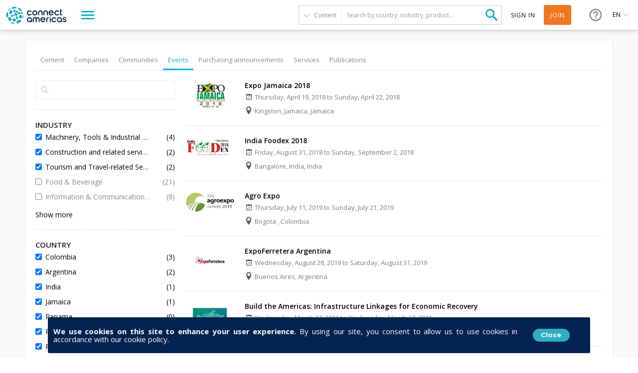

--- FILE ---
content_type: text/html; charset=utf-8
request_url: https://connectamericas.com/page/search?when=past_events&f%5B0%5D=field_event_country_tx%3A2134&f%5B1%5D=field_event_country_tx%3A2140&f%5B2%5D=field_event_country_tx%3A1968&f%5B3%5D=field_event_country_tx%3A2128&f%5B4%5D=field_company_industry_tax%3A1072&f%5B5%5D=field_event_country_tx%3A2068&f%5B6%5D=field_company_industry_tax%3A1678&f%5B7%5D=field_event_country_tx%3A2059&f%5B8%5D=field_event_country_tx%3A2007&f%5B9%5D=field_company_industry_tax%3A1083&qt-search_tabs_container=4
body_size: 130911
content:

<!DOCTYPE html>
<html lang="en">
  <head>
                <!-- Google Tag Manager -->
      <script async src="https://www.googletagmanager.com/gtag/js?id=G-VNBSX226LK"></script>
        <script>
          window.dataLayer = window.dataLayer || [];
          function gtag(){dataLayer.push(arguments);}
          gtag('js', new Date());

          gtag('config', 'G-VNBSX226LK');
        </script>
      <!-- End Google Tag Manager -->
        
    <meta name="viewport" content="width=device-width, initial-scale=1.0, maximum-scale=1.0, minimum-scale=1.0, user-scalable=no" />
    <meta http-equiv="Content-Type" content="text/html; charset=utf-8" />
<meta http-equiv="x-dns-prefetch-control" content="on" />
<link rel="dns-prefetch" href="//cdn.connectamericas.com" />
<!--[if IE 9]>
<link rel="prefetch" href="//cdn.connectamericas.com" />
<![endif]-->
<meta property="og:title" content="Community for Businesses in Latin America and the Caribbean | ConnectAmericas" />
<meta property="og:url" content="https://connectamericas.com/page/search?when=past_events&amp;f%5B0%5D=field_event_country_tx%3A2134&amp;f%5B1%5D=field_event_country_tx%3A2140&amp;f%5B2%5D=field_event_country_tx%3A1968&amp;f%5B3%5D=field_event_country_tx%3A2128&amp;f%5B4%5D=field_company_industry_tax%3A1072&amp;f%5B5%5D=field_event_country_tx%3A2068&amp;f%5B6%5D=field_company_industry_tax%3A1678&amp;f%5B7%5D=field_event_country_tx%3A2059&amp;f%5B8%5D=field_event_country_tx%3A2007&amp;f%5B9%5D=field_company_industry_tax%3A1083&amp;qt-search_tabs_container=4" />
<meta property="og:description" content="ConnectAmericas, the first social network for businesses in Latin America and the Caribbean dedicated to promoting international trade and investment" />
<meta property="og:image" content="https://connectamericas.com/sites/all/themes/connectamericas/images/social.png" />
<meta property="twitter:image" content="https://connectamericas.com/sites/all/themes/connectamericas/images/social.png" />
<meta property="twitter:card" content="summary" />
<meta name="generator" content="Drupal 7 (http://drupal.org)" />
<link rel="canonical" href="https://connectamericas.com/page/search" />
<link rel="shortlink" href="https://connectamericas.com/page/search" />
<script src="https://www.google.com/recaptcha/api.js?hl=en" async="async" defer="defer"></script>
<link rel="shortcut icon" href="https://cdn.connectamericas.com/sites/all/themes/connectamericas/favicon.ico" type="image/vnd.microsoft.icon" />
<meta name="robots" content="noindex, follow" />
    <title>Search | ConnectAmericas</title>

    
    <style type="text/css" media="all">
@import url("https://connectamericas.com/modules/system/system.base.css?t96yw3");
@import url("https://connectamericas.com/modules/system/system.menus.css?t96yw3");
@import url("https://connectamericas.com/modules/system/system.messages.css?t96yw3");
@import url("https://connectamericas.com/modules/system/system.theme.css?t96yw3");
</style>
<style type="text/css" media="all">
@import url("https://connectamericas.com/sites/all/modules/patches/comment_notify/comment_notify.css?t96yw3");
@import url("https://connectamericas.com/modules/comment/comment.css?t96yw3");
@import url("https://connectamericas.com/sites/all/modules/contrib/date/date_api/date.css?t96yw3");
@import url("https://connectamericas.com/sites/all/modules/contrib/date/date_popup/themes/datepicker.1.7.css?t96yw3");
@import url("https://connectamericas.com/modules/field/theme/field.css?t96yw3");
@import url("https://connectamericas.com/modules/node/node.css?t96yw3");
@import url("https://connectamericas.com/modules/user/user.css?t96yw3");
@import url("https://connectamericas.com/sites/all/modules/patches/views/css/views.css?t96yw3");
</style>
<style type="text/css" media="all">
@import url("https://connectamericas.com/sites/all/modules/custom/gmv_core/modules/gmv_company_management/css/gmv_company_management.css?t96yw3");
@import url("https://connectamericas.com/sites/all/modules/custom/gmv_core/modules/gmv_community_management/css/gmv_community_management.css?t96yw3");
@import url("https://connectamericas.com/sites/all/modules/custom/ca_core/modules/ca_event_registration/css/event_registration.css?t96yw3");
@import url("https://connectamericas.com/sites/all/modules/patches/ctools/css/ctools.css?t96yw3");
@import url("https://connectamericas.com/sites/all/modules/contrib/panels/css/panels.css?t96yw3");
@import url("https://connectamericas.com/sites/all/themes/connectamericas/layouts/ca_basic/ca_basic.css?t96yw3");
@import url("https://connectamericas.com/sites/all/themes/connectamericas/layouts/ca_search/ca_search.css?t96yw3");
@import url("https://connectamericas.com/sites/all/modules/contrib/facetapi/facetapi.css?t96yw3");
@import url("https://connectamericas.com/sites/all/modules/patches/quicktabs/css/quicktabs.css?t96yw3");
@import url("https://connectamericas.com/sites/all/modules/patches/quicktabs/quicktabs_tabstyles/tabstyles/basic/basic.css?t96yw3");
</style>
<style type="text/css" media="all">
<!--/*--><![CDATA[/*><!--*/
#sliding-popup.sliding-popup-bottom{background:#0779BF;}#sliding-popup .popup-content #popup-text h2,#sliding-popup .popup-content #popup-text p{color:#ffffff !important;}

/*]]>*/-->
</style>
<style type="text/css" media="all">
@import url("https://connectamericas.com/sites/all/modules/contrib/eu_cookie_compliance/css/eu_cookie_compliance.css?t96yw3");
@import url("https://connectamericas.com/sites/all/themes/connectamericas/css/password-reset.css?t96yw3");
@import url("https://connectamericas.com/sites/all/modules/custom/ca_core/libs/jReject/css/jquery.reject.css?t96yw3");
@import url("https://connectamericas.com/sites/all/themes/connectamericas/css/terms_and_conditions_modal.css?t96yw3");
@import url("https://connectamericas.com/sites/all/themes/connectamericas/css/niftyWindow/nifty.css?t96yw3");
@import url("https://connectamericas.com/sites/all/themes/connectamericas/css/contactUs.css?t96yw3");
@import url("https://connectamericas.com/sites/all/modules/patches/lang_dropdown/msdropdown/dd.css?t96yw3");
@import url("https://connectamericas.com/sites/all/modules/custom/ca_core/modules/ca_users/css/gigya.css?t96yw3");
@import url("https://connectamericas.com/sites/all/themes/corporatecleanchild/css/1180.css?t96yw3");
@import url("https://connectamericas.com/sites/all/themes/corporatecleanchild/css/social_profile.css?t96yw3");
@import url("https://connectamericas.com/sites/all/themes/corporatecleanchild/css/jquery.tooltip.css?t96yw3");
@import url("https://connectamericas.com/sites/all/themes/corporatecleanchild/css/chosen/chosen.css?t96yw3");
@import url("https://connectamericas.com/sites/all/themes/connectamericas/css/search.css?t96yw3");
</style>
<style type="text/css" media="all">
@import url("https://connectamericas.com/sites/all/themes/connectamericas/css/main.css?t96yw3");
</style>
        <script type="text/javascript" src="https://cdn.connectamericas.com/sites/all/modules/contrib/jquery_update/replace/jquery/1.8/jquery.min.js?v=1.8.2"></script>
<script type="text/javascript" src="https://cdn.connectamericas.com/misc/jquery-extend-3.4.0.js?v=1.8.2"></script>
<script type="text/javascript" src="https://cdn.connectamericas.com/misc/jquery-html-prefilter-3.5.0-backport.js?v=1.8.2"></script>
<script type="text/javascript" src="https://cdn.connectamericas.com/misc/jquery.once.js?v=1.2"></script>
<script type="text/javascript" src="https://cdn.connectamericas.com/misc/drupal.js?t96yw3"></script>
<script type="text/javascript" src="https://cdn.connectamericas.com/sites/all/modules/contrib/jquery_update/replace/ui/external/jquery.cookie.js?v=67fb34f6a866c40d0570"></script>
<script type="text/javascript" src="https://cdn.connectamericas.com/sites/all/modules/contrib/jquery_update/replace/misc/jquery.form.min.js?v=2.69"></script>
<script type="text/javascript" src="https://cdn.connectamericas.com/misc/ajax.js?v=7.94"></script>
<script type="text/javascript" src="https://cdn.connectamericas.com/sites/all/modules/contrib/jquery_update/js/jquery_update.js?v=0.0.1"></script>
<script type="text/javascript" src="https://cdn.connectamericas.com/misc/progress.js?t96yw3"></script>
<script type="text/javascript" src="https://cdn.connectamericas.com/sites/all/modules/custom/ca_core/modules/ca_event_registration/js/js.cookie.js?t96yw3"></script>
<script type="text/javascript" src="https://cdn.connectamericas.com/sites/all/modules/custom/ca_core/modules/ca_event_registration/js/event_registration.js?t96yw3"></script>
<script type="text/javascript" src="https://cdn.connectamericas.com/sites/all/modules/custom/ca_core/modules/ca_recommendations/js/ca_tracking.js?t96yw3"></script>
<script type="text/javascript">
<!--//--><![CDATA[//><!--
window.TRACKER_API_ENDPOINT = "https://t.connectamericas.com";
//--><!]]>
</script>
<script type="text/javascript" src="https://t.connectamericas.com/js/client.js"></script>
<script type="text/javascript" src="https://cdn.connectamericas.com/sites/all/modules/contrib/jcaption/jcaption.js?t96yw3"></script>
<script type="text/javascript" src="https://cdn.connectamericas.com/sites/all/modules/contrib/custom_search/js/custom_search.js?t96yw3"></script>
<script type="text/javascript">
<!--//--><![CDATA[//><!--
var rData2 = [{"nid":"106569","tnid":"106569","type":"event_content","title":"Expo Jamaica 2018"},{"nid":"106560","tnid":"106560","type":"event_content","title":"India Foodex 2018"},{"nid":"150097","tnid":"0","type":"event_content","title":"Agro Expo"},{"nid":"149956","tnid":"0","type":"event_content","title":"ExpoFerretera Argentina"},{"nid":"278200","tnid":"277992","type":"event_content","title":"Build the Americas: Infrastructure Linkages for Economic Recovery"},{"nid":"515265","tnid":"515264","type":"event_content","title":"XVII Expoconstrucci\u00f3n y Expodise\u00f1o 2023"},{"nid":"569772","tnid":"569771","type":"event_content","title":"FIT - Latin America\u2019s International Tourism Fair"}];
//--><!]]>
</script>
<script type="text/javascript" src="https://cdn.connectamericas.com/sites/all/modules/contrib/facetapi/facetapi.js?t96yw3"></script>
<script type="text/javascript" src="https://cdn.connectamericas.com/sites/all/modules/patches/quicktabs/js/quicktabs.js?t96yw3"></script>
<script type="text/javascript">
<!--//--><![CDATA[//><!--
var currentSearchTab = 4
//--><!]]>
</script>
<script type="text/javascript">
<!--//--><![CDATA[//><!--
var rData = {"user_id":0,"user_email":"","session_id":"","search_term":"","filters":["field_event_country_tx:2134","field_event_country_tx:2140","field_event_country_tx:1968","field_event_country_tx:2128","field_company_industry_tax:1072","field_event_country_tx:2068","field_company_industry_tax:1678","field_event_country_tx:2059","field_event_country_tx:2007","field_company_industry_tax:1083"]};
//--><!]]>
</script>
<script type="text/javascript">
<!--//--><![CDATA[//><!--
var searchPageBaseURL = "https://connectamericas.com/page/search";
//--><!]]>
</script>
<script type="text/javascript" src="https://cdn.connectamericas.com/sites/all/modules/custom/ca_core/libs/jReject/js/jquery.reject.js?t96yw3"></script>
<script type="text/javascript" src="https://cdn.connectamericas.com/sites/all/modules/custom/ca_core/js/responsive_header.js?t96yw3"></script>
<script type="text/javascript">
<!--//--><![CDATA[//><!--
var currentSearchTab = 4
//--><!]]>
</script>
<script type="text/javascript" src="https://cdn.connectamericas.com/sites/all/modules/custom/ca_core/js/custom_search.js?t96yw3"></script>
<script type="text/javascript" src="https://cdn.connectamericas.com/sites/all/modules/custom/ca_core/js/ca_utils.js?t96yw3"></script>
<script type="text/javascript" src="https://cdn.connectamericas.com/sites/all/modules/custom/ca_core/js/custom_modal.js?t96yw3"></script>
<script type="text/javascript" src="https://cdn.connectamericas.com/sites/all/themes/connectamericas/js/niftyWindow/modernizr.custom.js?t96yw3"></script>
<script type="text/javascript" src="https://cdn.connectamericas.com/sites/all/themes/connectamericas/js/niftyWindow/classie.js?t96yw3"></script>
<script type="text/javascript" src="https://cdn.connectamericas.com/sites/all/themes/connectamericas/js/niftyWindow/cssParser.js?t96yw3"></script>
<script type="text/javascript" src="https://cdn.connectamericas.com/sites/all/themes/connectamericas/js/niftyWindow/css-filters-polyfill.js?t96yw3"></script>
<script type="text/javascript" src="https://cdn.connectamericas.com/sites/all/themes/connectamericas/js/customscripts.js?t96yw3"></script>
<script type="text/javascript" src="https://cdn.connectamericas.com/sites/all/modules/custom/ca_core/modules/ca_users/js/ca_users.js?t96yw3"></script>
<script type="text/javascript" src="https://cdn.connectamericas.com/sites/all/modules/patches/lang_dropdown/msdropdown/jquery.dd.js?t96yw3"></script>
<script type="text/javascript" src="https://cdn.connectamericas.com/sites/all/modules/custom/ca_core/js/language_selector.js?t96yw3"></script>
<script type="text/javascript" src="https://cdn.connectamericas.com/sites/all/themes/corporatecleanchild/js/jquery.tooltip.js?t96yw3"></script>
<script type="text/javascript" src="https://cdn.connectamericas.com/sites/all/themes/corporatecleanchild/js/chosen/chosen.jquery.js?t96yw3"></script>
<script type="text/javascript">
<!--//--><![CDATA[//><!--
var MessageBirdChatWidgetSettings={widgetId:"fc371d9f-c4cc-4b43-abb8-2c895befbe46",initializeOnLoad:true,};!function(){"use strict";if(Boolean(document.getElementById("live-chat-widget-script")))console.error("MessageBirdChatWidget: Snippet loaded twice on page");else{var e,t;window.MessageBirdChatWidget={},window.MessageBirdChatWidget.queue=[];for(var i=["init","setConfig","toggleChat","identify","hide","on","shutdown"],n=function(){var e=i[d];window.MessageBirdChatWidget[e]=function(){for(var t=arguments.length,i=new Array(t),n=0;n<t;n++)i[n]=arguments[n];window.MessageBirdChatWidget.queue.push([[e,i]])}},d=0;d<i.length;d++)n();var a=(null===(e=window)||void 0===e||null===(t=e.MessageBirdChatWidgetSettings)||void 0===t?void 0:t.widgetId)||"",o=function(){var e,t=document.createElement("script");t.type="text/javascript",t.src="https://livechat.messagebird.com/bootstrap.js?widgetId=".concat(a),t.async=!0,t.id="live-chat-widget-script";var i=document.getElementsByTagName("script")[0];null==i||null===(e=i.parentNode)||void 0===e||e.insertBefore(t,i)};"complete"===document.readyState?o():window.attachEvent?window.attachEvent("onload",o):window.addEventListener("load",o,!1)}}();window.MessageBirdChatWidget.on('ready', () => {window.MessageBirdChatWidget.setAttributes({logged_in:false,language:'en'});});
//--><!]]>
</script>
<script type="text/javascript">
<!--//--><![CDATA[//><!--
var MessageBirdChatWidgetSettings={widgetId:"fc371d9f-c4cc-4b43-abb8-2c895befbe46",initializeOnLoad:true,};!function(){"use strict";if(Boolean(document.getElementById("live-chat-widget-script")))console.error("MessageBirdChatWidget: Snippet loaded twice on page");else{var e,t;window.MessageBirdChatWidget={},window.MessageBirdChatWidget.queue=[];for(var i=["init","setConfig","toggleChat","identify","hide","on","shutdown"],n=function(){var e=i[d];window.MessageBirdChatWidget[e]=function(){for(var t=arguments.length,i=new Array(t),n=0;n<t;n++)i[n]=arguments[n];window.MessageBirdChatWidget.queue.push([[e,i]])}},d=0;d<i.length;d++)n();var a=(null===(e=window)||void 0===e||null===(t=e.MessageBirdChatWidgetSettings)||void 0===t?void 0:t.widgetId)||"",o=function(){var e,t=document.createElement("script");t.type="text/javascript",t.src="https://livechat.messagebird.com/bootstrap.js?widgetId=".concat(a),t.async=!0,t.id="live-chat-widget-script";var i=document.getElementsByTagName("script")[0];null==i||null===(e=i.parentNode)||void 0===e||e.insertBefore(t,i)};"complete"===document.readyState?o():window.attachEvent?window.attachEvent("onload",o):window.addEventListener("load",o,!1)}}();window.MessageBirdChatWidget.on('ready', () => {window.MessageBirdChatWidget.setAttributes({logged_in:false,language:'en'});});
//--><!]]>
</script>
<script type="text/javascript" src="https://cdn.connectamericas.com/sites/all/themes/connectamericas/js/common.js?t96yw3"></script>
<script type="text/javascript" src="https://cdn.connectamericas.com/sites/all/themes/connectamericas/js/ca_menu_desktop.js?t96yw3"></script>
<script type="text/javascript">
<!--//--><![CDATA[//><!--
jQuery.extend(Drupal.settings, {"basePath":"\/","pathPrefix":"","setHasJsCookie":0,"ajaxPageState":{"theme":"connectamericas","theme_token":"l4Hqtlpbla7QQI4uFA1fsDh_1rBoDHVrVEFZAT4k17E","jquery_version":"1.8","js":{"sites\/all\/modules\/contrib\/eu_cookie_compliance\/js\/eu_cookie_compliance.js":1,"sites\/all\/themes\/connectamericas\/js\/search_page.js":1,"sites\/all\/modules\/contrib\/jquery_update\/replace\/jquery\/1.8\/jquery.min.js":1,"misc\/jquery-extend-3.4.0.js":1,"misc\/jquery-html-prefilter-3.5.0-backport.js":1,"misc\/jquery.once.js":1,"misc\/drupal.js":1,"sites\/all\/modules\/contrib\/jquery_update\/replace\/ui\/external\/jquery.cookie.js":1,"sites\/all\/modules\/contrib\/jquery_update\/replace\/misc\/jquery.form.min.js":1,"misc\/ajax.js":1,"sites\/all\/modules\/contrib\/jquery_update\/js\/jquery_update.js":1,"misc\/progress.js":1,"sites\/all\/modules\/custom\/ca_core\/modules\/ca_event_registration\/js\/js.cookie.js":1,"sites\/all\/modules\/custom\/ca_core\/modules\/ca_event_registration\/js\/event_registration.js":1,"sites\/all\/modules\/custom\/ca_core\/modules\/ca_recommendations\/js\/ca_tracking.js":1,"0":1,"https:\/\/t.connectamericas.com\/js\/client.js":1,"sites\/all\/modules\/contrib\/jcaption\/jcaption.js":1,"sites\/all\/modules\/contrib\/custom_search\/js\/custom_search.js":1,"1":1,"sites\/all\/modules\/contrib\/facetapi\/facetapi.js":1,"sites\/all\/modules\/patches\/quicktabs\/js\/quicktabs.js":1,"2":1,"3":1,"4":1,"sites\/all\/modules\/custom\/ca_core\/libs\/jReject\/js\/jquery.reject.js":1,"sites\/all\/modules\/custom\/ca_core\/js\/responsive_header.js":1,"5":1,"sites\/all\/modules\/custom\/ca_core\/js\/custom_search.js":1,"sites\/all\/modules\/custom\/ca_core\/js\/ca_utils.js":1,"sites\/all\/modules\/custom\/ca_core\/js\/custom_modal.js":1,"sites\/all\/themes\/connectamericas\/js\/niftyWindow\/modernizr.custom.js":1,"sites\/all\/themes\/connectamericas\/js\/niftyWindow\/classie.js":1,"sites\/all\/themes\/connectamericas\/js\/niftyWindow\/cssParser.js":1,"sites\/all\/themes\/connectamericas\/js\/niftyWindow\/css-filters-polyfill.js":1,"sites\/all\/themes\/connectamericas\/js\/customscripts.js":1,"sites\/all\/modules\/custom\/ca_core\/modules\/ca_users\/js\/ca_users.js":1,"sites\/all\/modules\/patches\/lang_dropdown\/msdropdown\/jquery.dd.js":1,"sites\/all\/modules\/custom\/ca_core\/js\/language_selector.js":1,"sites\/all\/themes\/corporatecleanchild\/js\/jquery.tooltip.js":1,"sites\/all\/themes\/corporatecleanchild\/js\/chosen\/chosen.jquery.js":1,"6":1,"7":1,"sites\/all\/themes\/connectamericas\/js\/common.js":1,"sites\/all\/themes\/connectamericas\/js\/ca_menu_desktop.js":1},"css":{"modules\/system\/system.base.css":1,"modules\/system\/system.menus.css":1,"modules\/system\/system.messages.css":1,"modules\/system\/system.theme.css":1,"sites\/all\/modules\/patches\/comment_notify\/comment_notify.css":1,"sites\/all\/modules\/custom\/ca_core\/modules\/ca_enko_integration\/css\/ca_enko_integration.css":1,"modules\/comment\/comment.css":1,"sites\/all\/modules\/contrib\/date\/date_api\/date.css":1,"sites\/all\/modules\/contrib\/date\/date_popup\/themes\/datepicker.1.7.css":1,"modules\/field\/theme\/field.css":1,"modules\/node\/node.css":1,"modules\/search\/search.css":1,"modules\/user\/user.css":1,"sites\/all\/modules\/patches\/views\/css\/views.css":1,"sites\/all\/modules\/custom\/gmv_core\/modules\/gmv_company_management\/css\/gmv_company_management.css":1,"sites\/all\/modules\/custom\/gmv_core\/modules\/gmv_community_management\/css\/gmv_community_management.css":1,"sites\/all\/modules\/custom\/ca_core\/modules\/ca_event_registration\/css\/event_registration.css":1,"sites\/all\/modules\/patches\/ctools\/css\/ctools.css":1,"sites\/all\/modules\/contrib\/panels\/css\/panels.css":1,"sites\/all\/themes\/connectamericas\/layouts\/ca_basic\/ca_basic.css":1,"sites\/all\/themes\/connectamericas\/layouts\/ca_search\/ca_search.css":1,"sites\/all\/modules\/contrib\/facetapi\/facetapi.css":1,"sites\/all\/modules\/patches\/quicktabs\/css\/quicktabs.css":1,"sites\/all\/modules\/patches\/quicktabs\/quicktabs_tabstyles\/tabstyles\/basic\/basic.css":1,"0":1,"sites\/all\/modules\/contrib\/eu_cookie_compliance\/css\/eu_cookie_compliance.css":1,"sites\/all\/themes\/connectamericas\/css\/password-reset.css":1,"sites\/all\/modules\/custom\/ca_core\/libs\/jReject\/css\/jquery.reject.css":1,"sites\/all\/themes\/connectamericas\/css\/terms_and_conditions_modal.css":1,"sites\/all\/themes\/connectamericas\/css\/niftyWindow\/nifty.css":1,"sites\/all\/themes\/connectamericas\/css\/contactUs.css":1,"sites\/all\/modules\/patches\/lang_dropdown\/msdropdown\/dd.css":1,"sites\/all\/modules\/custom\/ca_core\/modules\/ca_users\/css\/gigya.css":1,"sites\/all\/themes\/corporatecleanchild\/css\/1180.css":1,"sites\/all\/themes\/corporatecleanchild\/css\/social_profile.css":1,"sites\/all\/themes\/corporatecleanchild\/css\/jquery.tooltip.css":1,"sites\/all\/themes\/corporatecleanchild\/css\/chosen\/chosen.css":1,"sites\/all\/themes\/connectamericas\/css\/search.css":1,"sites\/all\/themes\/connectamericas\/css\/main.css":1}},"ca_event_registration":{"userLoggedIn":false},"ca_users":{"update_profile_path":"https:\/\/connectamericas.com\/users\/update_profile","validate_user_email_path":"https:\/\/connectamericas.com\/users\/validate_email","ssoServiceUrl":"https:\/\/sso.connectamericas.com"},"gmv_utils":{"iconModal":"https:\/\/connectamericas.com\/sites\/all\/themes\/corporatecleanchild\/images\/359.GIF"},"jcaption":{"jcaption_selectors":["img.caption"],"jcaption_alt_title":"title","jcaption_requireText":1,"jcaption_copyStyle":1,"jcaption_removeStyle":1,"jcaption_removeClass":1,"jcaption_removeAlign":1,"jcaption_copyAlignmentToClass":0,"jcaption_copyFloatToClass":1,"jcaption_copyClassToClass":1,"jcaption_autoWidth":1,"jcaption_keepLink":0,"jcaption_styleMarkup":"","jcaption_animate":0,"jcaption_showDuration":"200","jcaption_hideDuration":"200"},"custom_search":{"form_target":"_self","solr":0},"urlIsAjaxTrusted":{"\/page\/search":true,"\/quicktabs\/ajax\/search_tabs_container\/0\/block\/panels_mini_delta_tab_content_search\/1":true,"\/quicktabs\/ajax\/search_tabs_container\/1\/block\/panels_mini_delta_company_tabs\/1":true,"\/quicktabs\/ajax\/search_tabs_container\/3\/block\/panels_mini_delta_tab_community_search\/1":true,"\/quicktabs\/ajax\/search_tabs_container\/4\/block\/panels_mini_delta_tab_event_search\/1":true,"\/quicktabs\/ajax\/search_tabs_container\/5\/block\/panels_mini_delta_tab_business_opportunity_search\/1":true,"\/quicktabs\/ajax\/search_tabs_container\/6\/block\/panels_mini_delta_tab_service_search\/1":true,"\/quicktabs\/ajax\/search_tabs_container\/7\/block\/panels_mini_delta_tab_publications_search\/1":true,"\/system\/ajax":true,"\/page\/search?when=past_events\u0026f%5B0%5D=field_event_country_tx%3A2134\u0026f%5B1%5D=field_event_country_tx%3A2140\u0026f%5B2%5D=field_event_country_tx%3A1968\u0026f%5B3%5D=field_event_country_tx%3A2128\u0026f%5B4%5D=field_company_industry_tax%3A1072\u0026f%5B5%5D=field_event_country_tx%3A2068\u0026f%5B6%5D=field_company_industry_tax%3A1678\u0026f%5B7%5D=field_event_country_tx%3A2059\u0026f%5B8%5D=field_event_country_tx%3A2007\u0026f%5B9%5D=field_company_industry_tax%3A1083\u0026qt-search_tabs_container=4":true},"facetapi":{"facets":[{"limit":"20","id":"facetapi-facet-search-apidefault-node-index-block-nid","searcher":"search_api@default_node_index","realmName":"block","facetName":"nid","queryType":null,"widget":"facetapi_links","showMoreText":"Show more","showFewerText":"Show fewer"},{"limit":"10","id":"facetapi-facet-search-apidefault-node-index-block-field-ca-format","searcher":"search_api@default_node_index","realmName":"block","facetName":"field_ca_format","queryType":null,"widget":"facetapi_checkbox_links","showMoreText":"Show more","showFewerText":"Show fewer","makeCheckboxes":1},{"limit":"10","id":"facetapi-facet-search-apidefault-node-index-block-field-ca-thematic","searcher":"search_api@default_node_index","realmName":"block","facetName":"field_ca_thematic","queryType":null,"widget":"facetapi_checkbox_links","showMoreText":"Show more","showFewerText":"Show fewer","makeCheckboxes":1},{"limit":"20","id":"facetapi-facet-search-apidefault-node-index-block-field-textiles-article-category","searcher":"search_api@default_node_index","realmName":"block","facetName":"field_textiles_article_category","queryType":null,"widget":"facetapi_checkbox_links","showMoreText":"Show more","showFewerText":"Show fewer","makeCheckboxes":1},{"limit":"10","id":"facetapi-facet-search-apidefault-node-index-block-field-event-country-tx","searcher":"search_api@default_node_index","realmName":"block","facetName":"field_event_country_tx","queryType":null,"widget":"facetapi_checkbox_links","showMoreText":"Show more","showFewerText":"Show fewer","makeCheckboxes":1},{"limit":"5","id":"facetapi-facet-search-apidefault-node-index-block-field-countrytext-event","searcher":"search_api@default_node_index","realmName":"block","facetName":"field_countrytext_event","queryType":null,"widget":"facetapi_checkbox_links","showMoreText":"Show more","showFewerText":"Show fewer","makeCheckboxes":1},{"limit":20,"id":"facetapi-facet-search-apidefault-node-index-block-field-ca-keywords","searcher":"search_api@default_node_index","realmName":"block","facetName":"field_ca_keywords","queryType":null,"widget":"facetapi_links","showMoreText":"Show more","showFewerText":"Show fewer"},{"limit":"20","id":"facetapi-facet-search-apidefault-node-index-block-field-event-modality","searcher":"search_api@default_node_index","realmName":"block","facetName":"field_event_modality","queryType":null,"widget":"facetapi_checkbox_links","showMoreText":"Show more","showFewerText":"Show fewer","makeCheckboxes":1},{"limit":"10","id":"facetapi-facet-search-apidefault-node-index-block-field-country","searcher":"search_api@default_node_index","realmName":"block","facetName":"field_country","queryType":null,"widget":"facetapi_checkbox_links","showMoreText":"Show more","showFewerText":"Show fewer","makeCheckboxes":1},{"limit":20,"id":"facetapi-facet-search-apidefault-node-index-block-field-textiles-event-modality","searcher":"search_api@default_node_index","realmName":"block","facetName":"field_textiles_event_modality","queryType":null,"widget":"facetapi_links","showMoreText":"Show more","showFewerText":"Show fewer"},{"limit":"5","id":"facetapi-facet-search-apidefault-node-index-block-field-author","searcher":"search_api@default_node_index","realmName":"block","facetName":"field_author","queryType":null,"widget":"facetapi_checkbox_links","showMoreText":"Show more","showFewerText":"Show fewer","makeCheckboxes":1},{"limit":"10","id":"facetapi-facet-search-apidefault-node-index-block-field-content-category","searcher":"search_api@default_node_index","realmName":"block","facetName":"field_content_category","queryType":null,"widget":"facetapi_checkbox_links","showMoreText":"Show more","showFewerText":"Show fewer","makeCheckboxes":1},{"limit":"5","id":"facetapi-facet-search-apidefault-node-index-block-field-service-country-text","searcher":"search_api@default_node_index","realmName":"block","facetName":"field_service_country_text","queryType":null,"widget":"facetapi_checkbox_links","showMoreText":"Show more","showFewerText":"Show fewer","makeCheckboxes":1},{"limit":20,"id":"facetapi-facet-search-apidefault-node-index-block-field-service-keywords","searcher":"search_api@default_node_index","realmName":"block","facetName":"field_service_keywords","queryType":null,"widget":"facetapi_links","showMoreText":"Show more","showFewerText":"Show fewer"},{"limit":"20","id":"facetapi-facet-search-apidefault-node-index-block-field-financiamiento-para-empres","searcher":"search_api@default_node_index","realmName":"block","facetName":"field_financiamiento_para_empres","queryType":null,"widget":"facetapi_checkbox_links","showMoreText":"Show more","showFewerText":"Show fewer","makeCheckboxes":1},{"limit":20,"id":"facetapi-facet-search-apidefault-node-index-block-field-video-keywords","searcher":"search_api@default_node_index","realmName":"block","facetName":"field_video_keywords","queryType":null,"widget":"facetapi_links","showMoreText":"Show more","showFewerText":"Show fewer"},{"limit":"20","id":"facetapi-facet-search-apidefault-node-index-block-authorname","searcher":"search_api@default_node_index","realmName":"block","facetName":"author:name","queryType":null,"widget":"facetapi_checkbox_links","showMoreText":"Show more","showFewerText":"Show fewer","makeCheckboxes":1},{"limit":20,"id":"facetapi-facet-search-apidefault-node-index-block-field-country-companyiso2","searcher":"search_api@default_node_index","realmName":"block","facetName":"field_country_company:iso2","queryType":null,"widget":"facetapi_links","showMoreText":"Show more","showFewerText":"Show fewer"},{"limit":20,"id":"facetapi-facet-search-apidefault-node-index-block-field-organization-typename","searcher":"search_api@default_node_index","realmName":"block","facetName":"field_organization_type:name","queryType":null,"widget":"facetapi_links","showMoreText":"Show more","showFewerText":"Show fewer"},{"limit":"20","id":"facetapi-facet-search-apidefault-node-index-block-field-company-industry-taxname","searcher":"search_api@default_node_index","realmName":"block","facetName":"field_company_industry_tax:name","queryType":null,"widget":"facetapi_checkbox_links","showMoreText":"Show more","showFewerText":"Show fewer","makeCheckboxes":1},{"limit":"20","id":"facetapi-facet-search-apidefault-node-index-block-field-event-init-date","searcher":"search_api@default_node_index","realmName":"block","facetName":"field_event_init_date","queryType":"date","widget":"date_range","showMoreText":"Show more","showFewerText":"Show fewer"},{"limit":20,"id":"facetapi-facet-search-apidefault-node-index-block-field-community-keywords","searcher":"search_api@default_node_index","realmName":"block","facetName":"field_community_keywords","queryType":null,"widget":"facetapi_links","showMoreText":"Show more","showFewerText":"Show fewer"},{"limit":"20","id":"facetapi-facet-search-apidefault-node-index-block-type","searcher":"search_api@default_node_index","realmName":"block","facetName":"type","queryType":null,"widget":"facetapi_checkbox_links","showMoreText":"Show more","showFewerText":"Show fewer","makeCheckboxes":1},{"limit":20,"id":"facetapi-facet-search-apidefault-node-index-block-field-province-state-departament","searcher":"search_api@default_node_index","realmName":"block","facetName":"field_province_state_departament","queryType":null,"widget":"facetapi_links","showMoreText":"Show more","showFewerText":"Show fewer"},{"limit":"5","id":"facetapi-facet-search-apidefault-node-index-block-field-countrytext-company","searcher":"search_api@default_node_index","realmName":"block","facetName":"field_countrytext_company","queryType":null,"widget":"facetapi_checkbox_links","showMoreText":"Show more","showFewerText":"Show fewer","makeCheckboxes":1},{"limit":"20","id":"facetapi-facet-search-apidefault-node-index-block-field-organization-type","searcher":"search_api@default_node_index","realmName":"block","facetName":"field_organization_type","queryType":null,"widget":"facetapi_checkbox_links","showMoreText":"Show more","showFewerText":"Show fewer","makeCheckboxes":1},{"limit":"5","id":"facetapi-facet-search-apidefault-node-index-block-field-company-industry-tax","searcher":"search_api@default_node_index","realmName":"block","facetName":"field_company_industry_tax","queryType":null,"widget":"facetapi_checkbox_links","showMoreText":"Show more","showFewerText":"Show fewer","makeCheckboxes":1},{"limit":20,"id":"facetapi-facet-search-apidefault-node-index-block-field-employees-company","searcher":"search_api@default_node_index","realmName":"block","facetName":"field_employees_company","queryType":null,"widget":"facetapi_links","showMoreText":"Show more","showFewerText":"Show fewer"},{"limit":"10","id":"facetapi-facet-search-apidefault-node-index-block-field-community-country","searcher":"search_api@default_node_index","realmName":"block","facetName":"field_community_country","queryType":null,"widget":"facetapi_checkbox_links","showMoreText":"Show more","showFewerText":"Show fewer","makeCheckboxes":1},{"limit":"20","id":"facetapi-facet-search-apidefault-node-index-block-field-gov-supplier-company","searcher":"search_api@default_node_index","realmName":"block","facetName":"field_gov_supplier_company","queryType":null,"widget":"facetapi_checkbox_links","showMoreText":"Show more","showFewerText":"Show fewer","makeCheckboxes":1},{"limit":"20","id":"facetapi-facet-search-apidefault-node-index-block-field-company-textiles-category","searcher":"search_api@default_node_index","realmName":"block","facetName":"field_company_textiles_category","queryType":null,"widget":"facetapi_checkbox_links","showMoreText":"Show more","showFewerText":"Show fewer","makeCheckboxes":1},{"limit":"20","id":"facetapi-facet-search-apidefault-node-index-block-field-company-badge-indigenous","searcher":"search_api@default_node_index","realmName":"block","facetName":"field_company_badge_indigenous","queryType":null,"widget":"facetapi_checkbox_links","showMoreText":"Show more","showFewerText":"Show fewer","makeCheckboxes":1},{"limit":"10","id":"facetapi-facet-search-apidefault-node-index-block-field-author-entity","searcher":"search_api@default_node_index","realmName":"block","facetName":"field_author_entity","queryType":null,"widget":"facetapi_checkbox_links","showMoreText":"Show more","showFewerText":"Show fewer","makeCheckboxes":1},{"limit":"10","id":"facetapi-facet-search-apidefault-node-index-block-field-bo-countries","searcher":"search_api@default_node_index","realmName":"block","facetName":"field_bo_countries","queryType":null,"widget":"facetapi_checkbox_links","showMoreText":"Show more","showFewerText":"Show fewer","makeCheckboxes":1},{"limit":"10","id":"facetapi-facet-search-apidefault-node-index-block-field-bo-country","searcher":"search_api@default_node_index","realmName":"block","facetName":"field_bo_country","queryType":null,"widget":"facetapi_checkbox_links","showMoreText":"Show more","showFewerText":"Show fewer","makeCheckboxes":1},{"limit":"10","id":"facetapi-facet-search-apidefault-node-index-block-field-bo-industry","searcher":"search_api@default_node_index","realmName":"block","facetName":"field_bo_industry","queryType":null,"widget":"facetapi_checkbox_links","showMoreText":"Show more","showFewerText":"Show fewer","makeCheckboxes":1},{"limit":"20","id":"facetapi-facet-search-apidefault-node-index-block-field-company-badge-export-servi","searcher":"search_api@default_node_index","realmName":"block","facetName":"field_company_badge_export_servi","queryType":null,"widget":"facetapi_checkbox_links","showMoreText":"Show more","showFewerText":"Show fewer","makeCheckboxes":1},{"limit":"20","id":"facetapi-facet-search-apidefault-node-index-block-field-bo-is-idb-project","searcher":"search_api@default_node_index","realmName":"block","facetName":"field_bo_is_idb_project","queryType":null,"widget":"facetapi_checkbox_links","showMoreText":"Show more","showFewerText":"Show fewer","makeCheckboxes":1},{"limit":20,"id":"facetapi-facet-search-apidefault-node-index-block-field-bo-keywords","searcher":"search_api@default_node_index","realmName":"block","facetName":"field_bo_keywords","queryType":null,"widget":"facetapi_links","showMoreText":"Show more","showFewerText":"Show fewer"},{"limit":"20","id":"facetapi-facet-search-apidefault-node-index-block-field-bo-publish-date","searcher":"search_api@default_node_index","realmName":"block","facetName":"field_bo_publish_date","queryType":"date","widget":"date_range","showMoreText":"Show more","showFewerText":"Show fewer"},{"limit":20,"id":"facetapi-facet-search-apidefault-node-index-block-field-bo-hscodes","searcher":"search_api@default_node_index","realmName":"block","facetName":"field_bo_hscodes","queryType":null,"widget":"facetapi_links","showMoreText":"Show more","showFewerText":"Show fewer"},{"limit":"20","id":"facetapi-facet-search-apidefault-node-index-block-field-category-community","searcher":"search_api@default_node_index","realmName":"block","facetName":"field_category_community","queryType":null,"widget":"facetapi_checkbox_links","showMoreText":"Show more","showFewerText":"Show fewer","makeCheckboxes":1},{"limit":"5","id":"facetapi-facet-search-apidefault-node-index-block-field-other-lines-of-business-co","searcher":"search_api@default_node_index","realmName":"block","facetName":"field_other_lines_of_business_co","queryType":null,"widget":"facetapi_checkbox_links","showMoreText":"Show more","showFewerText":"Show fewer","makeCheckboxes":1},{"limit":20,"id":"facetapi-facet-search-apidefault-node-index-block-field-company-hscodes","searcher":"search_api@default_node_index","realmName":"block","facetName":"field_company_hscodes","queryType":null,"widget":"facetapi_links","showMoreText":"Show more","showFewerText":"Show fewer"},{"limit":"20","id":"facetapi-facet-search-apidefault-node-index-block-field-company-verified","searcher":"search_api@default_node_index","realmName":"block","facetName":"field_company_verified","queryType":null,"widget":"facetapi_checkbox_links","showMoreText":"Show more","showFewerText":"Show fewer","makeCheckboxes":1},{"limit":"10","id":"facetapi-facet-search-apidefault-node-index-block-field-company-country","searcher":"search_api@default_node_index","realmName":"block","facetName":"field_company_country","queryType":null,"widget":"facetapi_checkbox_links","showMoreText":"Show more","showFewerText":"Show fewer","makeCheckboxes":1},{"limit":20,"id":"facetapi-facet-search-apidefault-node-index-block-field-company-presence-countries","searcher":"search_api@default_node_index","realmName":"block","facetName":"field_company_presence_countries","queryType":null,"widget":"facetapi_links","showMoreText":"Show more","showFewerText":"Show fewer"},{"limit":20,"id":"facetapi-facet-search-apidefault-node-index-block-field-company-orange-community","searcher":"search_api@default_node_index","realmName":"block","facetName":"field_company_orange_community","queryType":null,"widget":"facetapi_links","showMoreText":"Show more","showFewerText":"Show fewer"},{"limit":"20","id":"facetapi-facet-search-apidefault-node-index-block-field-company-badge-export-goods","searcher":"search_api@default_node_index","realmName":"block","facetName":"field_company_badge_export_goods","queryType":null,"widget":"facetapi_checkbox_links","showMoreText":"Show more","showFewerText":"Show fewer","makeCheckboxes":1},{"limit":20,"id":"facetapi-facet-search-apidefault-node-index-block-field-company-microbusiness","searcher":"search_api@default_node_index","realmName":"block","facetName":"field_company_microbusiness","queryType":null,"widget":"facetapi_links","showMoreText":"Show more","showFewerText":"Show fewer"},{"limit":20,"id":"facetapi-facet-search-apidefault-node-index-block-field-company-vulnerable","searcher":"search_api@default_node_index","realmName":"block","facetName":"field_company_vulnerable","queryType":null,"widget":"facetapi_links","showMoreText":"Show more","showFewerText":"Show fewer"},{"limit":20,"id":"facetapi-facet-search-apidefault-node-index-block-field-company-bic","searcher":"search_api@default_node_index","realmName":"block","facetName":"field_company_bic","queryType":null,"widget":"facetapi_links","showMoreText":"Show more","showFewerText":"Show fewer"},{"limit":"20","id":"facetapi-facet-search-apidefault-node-index-block-field-company-women","searcher":"search_api@default_node_index","realmName":"block","facetName":"field_company_women","queryType":null,"widget":"facetapi_checkbox_links","showMoreText":"Show more","showFewerText":"Show fewer","makeCheckboxes":1},{"limit":"20","id":"facetapi-facet-search-apidefault-node-index-block-field-company-badge-women","searcher":"search_api@default_node_index","realmName":"block","facetName":"field_company_badge_women","queryType":null,"widget":"facetapi_checkbox_links","showMoreText":"Show more","showFewerText":"Show fewer","makeCheckboxes":1},{"limit":"20","id":"facetapi-facet-search-apidefault-node-index-block-field-company-badge-free-zone","searcher":"search_api@default_node_index","realmName":"block","facetName":"field_company_badge_free_zone","queryType":null,"widget":"facetapi_checkbox_links","showMoreText":"Show more","showFewerText":"Show fewer","makeCheckboxes":1},{"limit":"20","id":"facetapi-facet-search-apidefault-node-index-block-field-company-badge-certificates","searcher":"search_api@default_node_index","realmName":"block","facetName":"field_company_badge_certificates","queryType":null,"widget":"facetapi_checkbox_links","showMoreText":"Show more","showFewerText":"Show fewer","makeCheckboxes":1}]},"ajax":{"quicktabs-tab-search_tabs_container-0":{"progress":{"message":"","type":"throbber"},"event":"click","url":"\/quicktabs\/ajax\/search_tabs_container\/0\/block\/panels_mini_delta_tab_content_search\/1"},"quicktabs-tab-search_tabs_container-1":{"progress":{"message":"","type":"throbber"},"event":"click","url":"\/quicktabs\/ajax\/search_tabs_container\/1\/block\/panels_mini_delta_company_tabs\/1"},"quicktabs-tab-search_tabs_container-3":{"progress":{"message":"","type":"throbber"},"event":"click","url":"\/quicktabs\/ajax\/search_tabs_container\/3\/block\/panels_mini_delta_tab_community_search\/1"},"quicktabs-tab-search_tabs_container-4":{"progress":{"message":"","type":"throbber"},"event":"click","url":"\/quicktabs\/ajax\/search_tabs_container\/4\/block\/panels_mini_delta_tab_event_search\/1"},"quicktabs-tab-search_tabs_container-5":{"progress":{"message":"","type":"throbber"},"event":"click","url":"\/quicktabs\/ajax\/search_tabs_container\/5\/block\/panels_mini_delta_tab_business_opportunity_search\/1"},"quicktabs-tab-search_tabs_container-6":{"progress":{"message":"","type":"throbber"},"event":"click","url":"\/quicktabs\/ajax\/search_tabs_container\/6\/block\/panels_mini_delta_tab_service_search\/1"},"quicktabs-tab-search_tabs_container-7":{"progress":{"message":"","type":"throbber"},"event":"click","url":"\/quicktabs\/ajax\/search_tabs_container\/7\/block\/panels_mini_delta_tab_publications_search\/1"},"edit-submit--2":{"callback":"ca_user_pass_form_callback","wrapper":"user-pass","method":"replaceWith","event":"mousedown","keypress":true,"prevent":"click","url":"\/system\/ajax","submit":{"_triggering_element_name":"op","_triggering_element_value":"E-mail new password"}}},"quicktabs":{"qt_search_tabs_container":{"name":"search_tabs_container","tabs":[{"bid":"panels_mini_delta_tab_content_search","hide_title":1},{"bid":"panels_mini_delta_company_tabs","hide_title":1},{"bid":"panels_mini_delta_tab_user_search","hide_title":1},{"bid":"panels_mini_delta_tab_community_search","hide_title":1},{"bid":"panels_mini_delta_tab_event_search","hide_title":1},{"bid":"panels_mini_delta_tab_business_opportunity_search","hide_title":1},{"bid":"panels_mini_delta_tab_service_search","hide_title":1},{"bid":"panels_mini_delta_tab_publications_search","hide_title":1}],"custom_search":{"form_target":"_self","solr":0}}},"eu_cookie_compliance":{"popup_enabled":1,"popup_agreed_enabled":0,"popup_hide_agreed":1,"popup_clicking_confirmation":1,"popup_html_info":"\u003Cdiv\u003E\n  \u003Cdiv class=\u0022popup-content info\u0022\u003E\n    \u003Cdiv class=\u0022popup-container\u0022\u003E\n      \u003Cdiv class=\u0022popup\u0022\u003E\n        \u003Cdiv class=\u0022popup-header\u0022\u003E\n          \u003Cdiv class=\u0022popup-header-title info\u0022\u003E\n            \u003Cdiv class=\u0022message\u0022\u003E\n               \u003Cp\u003E\u003Cstrong\u003EWe use cookies on this site to enhance your user experience.\u00a0\u003C\/strong\u003EBy using our site, you consent to allow us to use cookies in accordance with our cookie policy.\u003C\/p\u003E\n             \u003C\/div\u003E\n            \u003Cdiv class=\u0022popup-footer\u0022\u003E\n              \u003Cbutton type=\u0022button\u0022 class=\u0022agree-button\u0022\u003EClose\u003C\/button\u003E\n            \u003C\/div\u003E\n          \u003C\/div\u003E\n        \u003C\/div\u003E\n        \n      \u003C\/div\u003E\n    \u003C\/div\u003E\n  \u003C\/div\u003E","popup_html_agreed":false,"popup_height":"auto","popup_width":"100%","popup_delay":1000,"popup_link":"http:\/\/www.iadb.org\/en\/terms-and-conditions,1393.html#.UjbHvz_ibUI","popup_link_new_window":1,"popup_position":null,"popup_language":"en","domain":""},"lang_dropdown":{"jsWidget":{"languageicons":{"en":"https:\/\/cdn.connectamericas.com\/sites\/all\/modules\/contrib\/languageicons\/flags\/en.png","pt":"https:\/\/cdn.connectamericas.com\/sites\/all\/modules\/contrib\/languageicons\/flags\/pt.png","es":"https:\/\/cdn.connectamericas.com\/sites\/all\/modules\/contrib\/languageicons\/flags\/es.png"},"visibleRows":"5","rowHeight":"23","animStyle":"slideDown","mainCSS":"dd"}}});
//--><!]]>
</script>

    <script>
    var preventUnexpectedClickEventFlag = true;

    function preventUnexpectedClickEvent(event) {
      if (preventUnexpectedClickEventFlag) {
        event.preventDefault();
        event.stopPropagation();
      }
    }

      jQuery(function () {
        preventUnexpectedClickEventFlag = false;
      });
    </script>

  </head>
  <body class="html not-front not-logged-in no-sidebars page-page page-page-search i18n-en"  onclick="preventUnexpectedClickEvent(event);">
          <!-- Facebook Pixel Code -->
      <script>
        !function(f,b,e,v,n,t,s){if(f.fbq)return;n=f.fbq=function(){n.callMethod?
          n.callMethod.apply(n,arguments):n.queue.push(arguments)};if(!f._fbq)f._fbq=n;
          n.push=n;n.loaded=!0;n.version='2.0';n.queue=[];t=b.createElement(e);t.async=!0;
          t.src=v;s=b.getElementsByTagName(e)[0];s.parentNode.insertBefore(t,s)}(window,
          document,'script','https://connect.facebook.net/en_US/fbevents.js');

        fbq('init', '297134817297466');
        fbq('track', "PageView");
      </script>
      <noscript>
        <img alt="Facebook" height="1" width="1" style="display:none" src="https://www.facebook.com/tr?id=297134817297466&ev=PageView&noscript=1"/>
      </noscript>
      <!-- End Facebook Pixel Code -->
    
                  <!-- Hotjar Tracking Code -->
        <script>
            (function(h,o,t,j,a,r){
                h.hj=h.hj||function(){(h.hj.q=h.hj.q||[]).push(arguments)};
                h._hjSettings={hjid:2400945,hjsv:6};
                a=o.getElementsByTagName('head')[0];
                r=o.createElement('script');r.async=1;
                r.src=t+h._hjSettings.hjid+j+h._hjSettings.hjsv;
                a.appendChild(r);
            })(window,document,'https://static.hotjar.com/c/hotjar-','.js?sv=');
        </script>
    
    <!-- New Theme -->
        
  <div id="fixed-menu" class="scroll-animate darkHeader">

    <!-- NAVBAR LEFT -->
    <div class="navbar-left">
      <div id="logo-wrapper">
        <a id="logo" href="/"></a>
      </div>

      <div id="explore-menu-wrapper">
        <a id="explore-menu">
          <span class="sandwich"></span>
        </a>
      </div>
    </div>
    <!-- END NAVBAR LEFT -->

    <!-- NAVBAR RIGHT -->
    <div class="navbar-right">

      <div id="header-search">
        <form class="ca-custom-search-form" autocomplete="off" action="/page/search?when=past_events&amp;f%5B0%5D=field_event_country_tx%3A2134&amp;f%5B1%5D=field_event_country_tx%3A2140&amp;f%5B2%5D=field_event_country_tx%3A1968&amp;f%5B3%5D=field_event_country_tx%3A2128&amp;f%5B4%5D=field_company_industry_tax%3A1072&amp;f%5B5%5D=field_event_country_tx%3A2068&amp;f%5B6%5D=field_company_industry_tax%3A1678&amp;f%5B7%5D=field_event_country_tx%3A2059&amp;f%5B8%5D=field_event_country_tx%3A2007&amp;f%5B9%5D=field_company_industry_tax%3A1083&amp;qt-search_tabs_container=4" method="post" id="ca-custom-search-form--2" accept-charset="UTF-8"><div><div id="custom-search-type-selector" class="selector"><span class="current" data-type="idb_article">Content</span><ul class="menu"><li class="selected"><a href="#" id="search_articles" data-value="articles" data-tab="0">Content</a></li><li class=""><a href="#" id="search_companies" data-value="companies" data-tab="1">Companies</a></li><li class=""><a href="#" id="search_communities" data-value="communities" data-tab="3">Communities</a></li><li class=""><a href="#" id="search_events" data-value="events" data-tab="4">Events</a></li><li class=""><a href="#" id="search_business_opportunities" data-value="business_opportunities" data-tab="5">Purchasing announcements</a></li><li class=""><a href="#" id="search_services" data-value="services" data-tab="6">Services</a></li><li class=""><a href="#" id="search_publications" data-value="publications" data-tab="7">Publications</a></li></ul></div><input type="hidden" name="value" value="events" />
<input type="hidden" name="qt-search_tabs_container" value="4" />
<input type="hidden" name="form_build_id" value="form-jl_6O1FxzWBh1qrt7z0pcSZdGmLs-rFZwdZA9IwfCkQ" />
<input type="hidden" name="form_id" value="ca_custom_search_form" />
<div class="form-item form-type-textfield form-item-criteria-header">
 <input placeholder="Search by country, industry, product..." type="text" id="edit-criteria-header--2" name="criteria-header" value="" size="60" maxlength="128" class="form-text required" />
</div>
<input type="submit" id="edit-submit--4" name="op" value="Search" class="form-submit" /></div></form>      </div> <!-- End of #header-search -->

      <div id="user-menu" class="element-middle">
                            <a class="login" id="loginBtn" title="Sign in">Sign in</a>
                    <a class="signup"  href="https://sso.connectamericas.com/signup?redirectTo=https%3A%2F%2Fconnectamericas.com%2Fpage%2Fsearch%3Fwhen%3Dpast_events%26f%255B0%255D%3Dfield_event_country_tx%253A2134%26f%255B1%255D%3Dfield_event_country_tx%253A2140%26f%255B2%255D%3Dfield_event_country_tx%253A1968%26f%255B3%255D%3Dfield_event_country_tx%253A2128%26f%255B4%255D%3Dfield_company_industry_tax%253A1072%26f%255B5%255D%3Dfield_event_country_tx%253A2068%26f%255B6%255D%3Dfield_company_industry_tax%253A1678%26f%255B7%255D%3Dfield_event_country_tx%253A2059%26f%255B8%255D%3Dfield_event_country_tx%253A2007%26f%255B9%255D%3Dfield_company_industry_tax%253A1083%26qt-search_tabs_container%3D4" title="Join">Join</a>
              </div> <!-- End of #user-menu -->

      <div id="help-menu-wrapper" class="element-middle">
        <div id="help-menu">
                    <a class="menu-button"></a>
          <ul class="menu">
            <li><a href="https://connectamericas.com/content/help-center" target="_blank">Help Center</a></li>
            <li class="last"><a href="javascript:void(0);" title="" class="active md-trigger md-setperspective" data-modal="modal-contactus" >Contact Us</a></li>
          </ul>
        </div>
      </div> <!-- End of #help-menu-wrapper -->

              <div id="ca-lang-selector" class="element-middle">
          
<div class="current">
  <span>en</span>
</div>

<ul class="menu">
      <li><a href="/pt/page/search?when=past_events&f=Array&qt-search_tabs_container=4" data-code="pt">pt</a></li>
      <li><a href="/es/page/search?when=past_events&f=Array&qt-search_tabs_container=4" data-code="es">es</a></li>
  </ul>

<form action="/ca_change_language" method="post">
  <input type="hidden" name="language" value="en">
  <input type="hidden" name="path" value="/">
</form>
        </div>
            <!-- end ca-lang-selector -->

    </div>
    <!-- END NAVBAR RIGHT -->

</div> <!-- End of #fixed-menu -->

<div id="explore-menu-content">
<div id="explore-menu-categories">
      <a href="#" data-category="2364">Connect</a>
      <a href="#" data-category="2366">Learn</a>
      <a href="#" data-category="2365">Finance</a>
  </div>
<div id="explore-menu-items">
  <div class="items-wrapper">
    <ul>
                                  <li><a class="explore-menu-item cat-2364 highlighted" href="https://connectamericas.com/local-partners?qt-search_tabs_container=1&f[0]=field_organization_type%3A1012&f[1]=field_organization_type%3A2325" >Local Partners</a></li>
                                          <li><a class="explore-menu-item cat-2364 highlighted" href="/business_opportunities" >Purchasing Announcements</a></li>
                                          <li><a class="explore-menu-item cat-2364 highlighted" href="/communities" >Communities</a></li>
                                          <li><a class="explore-menu-item cat-2364 highlighted" href="/companies" >Companies</a></li>
                                          <li><a class="explore-menu-item cat-2366 highlighted" href="https://academy.connectamericas.com/?theme=eduhub" >ConnectAmericas Academy</a></li>
                                          <li><a class="explore-menu-item cat-2364 highlighted" href="/page/search?qt-search_tabs_container=4" >Events</a></li>
                                          <li><a class="explore-menu-item cat-2365 highlighted" href="/page/search?qt-search_tabs_container=6&f[0]=field_content_category%3A1944" >Financial Services</a></li>
                                          <li><a class="explore-menu-item cat-2365 highlighted" href="/projects" >IDB Group Projects</a></li>
                                          <li><a class="explore-menu-item cat-2365 highlighted" href="/banks" >Partnering Banks</a></li>
                                          <li><a class="explore-menu-item cat-2366 highlighted" href="/page/search?qt-search_tabs_container=0&f[0]=field_content_category%3A1940" >Success Stories</a></li>
                                          <li><a class="explore-menu-item cat-2364 cat-2366 highlighted" href="/women" >ConnectAmericas for Women</a></li>
                                                        <li><a class="explore-menu-item cat-2366 highlighted" href="https://pymes.la/enko" >Enko</a></li>
                                          <li><a class="explore-menu-item cat-2366 cat-2365 highlighted" href="/page/search?f%5B0%5D=field_ca_format%3A2782" >Tools</a></li>
                                          <li><a class="explore-menu-item cat-2366 highlighted" href="/page/search?f%5B0%5D=field_ca_format%3A2780" >Articles</a></li>
                                          <li><a class="explore-menu-item cat-2366 highlighted" href="/page/search?f%5B0%5D=field_ca_format%3A2781" >Videos, Webinars and Podcasts</a></li>
                  </ul>
  </div>
</div> <!-- End of #explore-menu-items -->

<div id="explore-menu-featured">
  <div class="featured-title">Discover</div>
    <a href="/thehub" class="menu-link-hub thehub">for International Trade Resources</a>
</div>

</div> <!-- End of #explore-menu-content -->

<!-- Enko terms and contitions -->

<div class="terms-and-conditions-container hide" id="terms-and-conditions-enko">
    <div class="data-box" style="height:390px">
        <div class="header" style="height: 130px;">
            <span class="ca-logo"></span>
            <p class="welcome-text">Redirect notice</p>
        </div>
        <div class="body" style="height:190px">
            <div class="main-text" style="height: 135px;">
                You are being redirected to the platform Enko where you can access 100% free resources to boost your business. This is a collaboration between Visa and Connectamericas for Women.            </div>
        </div>
        <div class="footer">
            <div class="buttons-container">
                <button href="#" class="button decline-button" id="declineButtonEnko">Decline</button>
                <button class="button accept-button" id="acceptButtonEnko">Continue >></button>
            </div>
        </div>
    </div>
</div>

<script type="text/javascript">
    var $ = jQuery;
    $(document).ready(function() {        
        var enko_url = 'https://pymes.la/enko';
        var terms_and_conditions = $("#terms-and-conditions-enko");
        var enkoMenuLinkId = '2366';

        var isLoggedIn = '' === '1';

        if (!isLoggedIn) {
            $("a[href$='"+enko_url+"']").remove();
        }


        function go_to_enko () {
            // window.location = enko_url;
            window.open(enko_url, '_blank');
        }

        function click_event_handler(e) {
            e.preventDefault();
            $('#header-menu-trigger').click();
            terms_and_conditions.removeClass('hide')
            return false;
        }

        $("a[href$='"+enko_url+"']").on('click', click_event_handler)

        $("#acceptButtonEnko").on('click', function() {
            terms_and_conditions.addClass('hide');
            go_to_enko();
        });

        $("#declineButtonEnko").on('click', function() {
            terms_and_conditions.addClass('hide');
        });
    });
</script>
<div id="main" xmlns="http://www.w3.org/1999/html">
  
  
  <div id="content-wrapper">

    
    
    
    <div id="content">
      <div class="panel-display ca-basic" >
    <div class="panel-pane pane-block pane-quicktabs-search-tabs-container"  >
  
      
  
  <div class="pane-content">
    <div  id="quicktabs-search_tabs_container" class="quicktabs-wrapper quicktabs-style-basic"><div class="item-list"><ul class="quicktabs-tabs quicktabs-style-basic"><li class="first"><a href="/page/search?when=past_events&amp;f%5B0%5D=field_event_country_tx%3A2134&amp;f%5B1%5D=field_event_country_tx%3A2140&amp;f%5B2%5D=field_event_country_tx%3A1968&amp;f%5B3%5D=field_event_country_tx%3A2128&amp;f%5B4%5D=field_company_industry_tax%3A1072&amp;f%5B5%5D=field_event_country_tx%3A2068&amp;f%5B6%5D=field_company_industry_tax%3A1678&amp;f%5B7%5D=field_event_country_tx%3A2059&amp;f%5B8%5D=field_event_country_tx%3A2007&amp;f%5B9%5D=field_company_industry_tax%3A1083&amp;qt-search_tabs_container=0#qt-search_tabs_container" id="quicktabs-tab-search_tabs_container-0" class="active">Content</a></li>
<li><a href="/page/search?when=past_events&amp;f%5B0%5D=field_event_country_tx%3A2134&amp;f%5B1%5D=field_event_country_tx%3A2140&amp;f%5B2%5D=field_event_country_tx%3A1968&amp;f%5B3%5D=field_event_country_tx%3A2128&amp;f%5B4%5D=field_company_industry_tax%3A1072&amp;f%5B5%5D=field_event_country_tx%3A2068&amp;f%5B6%5D=field_company_industry_tax%3A1678&amp;f%5B7%5D=field_event_country_tx%3A2059&amp;f%5B8%5D=field_event_country_tx%3A2007&amp;f%5B9%5D=field_company_industry_tax%3A1083&amp;qt-search_tabs_container=1#qt-search_tabs_container" id="quicktabs-tab-search_tabs_container-1" class="active">Companies</a></li>
<li><a href="/page/search?when=past_events&amp;f%5B0%5D=field_event_country_tx%3A2134&amp;f%5B1%5D=field_event_country_tx%3A2140&amp;f%5B2%5D=field_event_country_tx%3A1968&amp;f%5B3%5D=field_event_country_tx%3A2128&amp;f%5B4%5D=field_company_industry_tax%3A1072&amp;f%5B5%5D=field_event_country_tx%3A2068&amp;f%5B6%5D=field_company_industry_tax%3A1678&amp;f%5B7%5D=field_event_country_tx%3A2059&amp;f%5B8%5D=field_event_country_tx%3A2007&amp;f%5B9%5D=field_company_industry_tax%3A1083&amp;qt-search_tabs_container=3#qt-search_tabs_container" id="quicktabs-tab-search_tabs_container-3" class="active">Communities</a></li>
<li class="active"><a href="/page/search?when=past_events&amp;f%5B0%5D=field_event_country_tx%3A2134&amp;f%5B1%5D=field_event_country_tx%3A2140&amp;f%5B2%5D=field_event_country_tx%3A1968&amp;f%5B3%5D=field_event_country_tx%3A2128&amp;f%5B4%5D=field_company_industry_tax%3A1072&amp;f%5B5%5D=field_event_country_tx%3A2068&amp;f%5B6%5D=field_company_industry_tax%3A1678&amp;f%5B7%5D=field_event_country_tx%3A2059&amp;f%5B8%5D=field_event_country_tx%3A2007&amp;f%5B9%5D=field_company_industry_tax%3A1083&amp;qt-search_tabs_container=4#qt-search_tabs_container" id="quicktabs-tab-search_tabs_container-4" class="active">Events</a></li>
<li><a href="/page/search?when=past_events&amp;f%5B0%5D=field_event_country_tx%3A2134&amp;f%5B1%5D=field_event_country_tx%3A2140&amp;f%5B2%5D=field_event_country_tx%3A1968&amp;f%5B3%5D=field_event_country_tx%3A2128&amp;f%5B4%5D=field_company_industry_tax%3A1072&amp;f%5B5%5D=field_event_country_tx%3A2068&amp;f%5B6%5D=field_company_industry_tax%3A1678&amp;f%5B7%5D=field_event_country_tx%3A2059&amp;f%5B8%5D=field_event_country_tx%3A2007&amp;f%5B9%5D=field_company_industry_tax%3A1083&amp;qt-search_tabs_container=5#qt-search_tabs_container" id="quicktabs-tab-search_tabs_container-5" class="active">Purchasing announcements</a></li>
<li><a href="/page/search?when=past_events&amp;f%5B0%5D=field_event_country_tx%3A2134&amp;f%5B1%5D=field_event_country_tx%3A2140&amp;f%5B2%5D=field_event_country_tx%3A1968&amp;f%5B3%5D=field_event_country_tx%3A2128&amp;f%5B4%5D=field_company_industry_tax%3A1072&amp;f%5B5%5D=field_event_country_tx%3A2068&amp;f%5B6%5D=field_company_industry_tax%3A1678&amp;f%5B7%5D=field_event_country_tx%3A2059&amp;f%5B8%5D=field_event_country_tx%3A2007&amp;f%5B9%5D=field_company_industry_tax%3A1083&amp;qt-search_tabs_container=6#qt-search_tabs_container" id="quicktabs-tab-search_tabs_container-6" class="active">Services</a></li>
<li class="last"><a href="/page/search?when=past_events&amp;f%5B0%5D=field_event_country_tx%3A2134&amp;f%5B1%5D=field_event_country_tx%3A2140&amp;f%5B2%5D=field_event_country_tx%3A1968&amp;f%5B3%5D=field_event_country_tx%3A2128&amp;f%5B4%5D=field_company_industry_tax%3A1072&amp;f%5B5%5D=field_event_country_tx%3A2068&amp;f%5B6%5D=field_company_industry_tax%3A1678&amp;f%5B7%5D=field_event_country_tx%3A2059&amp;f%5B8%5D=field_event_country_tx%3A2007&amp;f%5B9%5D=field_company_industry_tax%3A1083&amp;qt-search_tabs_container=7#qt-search_tabs_container" id="quicktabs-tab-search_tabs_container-7" class="active">Publications</a></li>
</ul></div><div id="quicktabs-container-search_tabs_container" class="quicktabs_main quicktabs-style-basic"><div  id="quicktabs-tabpage-search_tabs_container-4" class="quicktabs-tabpage "><div id="block-panels-mini-tab-event-search" class="block block-panels-mini">

      
  <div class="block-content">
    <div class="panel-display ca-search" id="mini-panel-tab_event_search">
  <div class="extra">
    <div class="panel-pane pane-block pane-views-exp-events-search-view-page searchPaneContent"  >
  
      
  
  <div class="pane-content">
    <form action="/page/search" method="get" id="views-exposed-form-events-search-view-page" accept-charset="UTF-8"><div><div class="views-exposed-form">
  <div class="views-exposed-widgets clearfix">
          <div id="edit-criteria-wrapper" class="views-exposed-widget views-widget-filter-search_api_views_fulltext">
                        <div class="views-widget">
          <div class="form-item form-type-textfield form-item-criteria">
 <input type="text" id="edit-criteria" name="criteria" value="" size="30" maxlength="128" class="form-text" />
</div>
        </div>
              </div>
                    <div class="views-exposed-widget views-submit-button">
      <input type="submit" id="edit-submit-events-search-view" value="Apply" class="form-submit" /><input type="hidden" name="qt-search_tabs_container" value="4" />
<input type="hidden" name="value" value="events" />
    </div>
      </div>
</div>
</div></form>  </div>

  
  </div>
<div class="panel-separator"></div><a id="search-filter-trigger"
   class="md-trigger"
   href="javascript:void(0);"
   data-modal="search-filter-modal"
   data-id="x">Filter</a>

<div class="md-modal md-effect-1" id="search-filter-modal">
  <div class="md-content">
    <div class="md-body" id="search-filter-modal-body">
      <div class="md-close"></div>
    </div>
  </div>
</div>

<div class="md-overlay"></div>
  </div>
  <div class="top">
    <div class="panel-pane pane-views pane-events-search-view"  >
  
      
  
  <div class="pane-content">
    <div class="view view-events-search-view view-id-events_search_view view-display-id-page view-dom-id-5ab9e44e76587f1afe0a051550948dec">
        
  
  
      <div class="view-content">
        <div class="views-row views-row-1 views-row-odd views-row-first">
    <div class="row-content with-picture">
  <!-- Afiche -->
  <div class="row-picture">
            <a class="picture-link" href='/event/expo-jamaica-2018' style="background-image: url('https://cdn.connectamericas.com/sites/default/files/expojamaica.jpg');"></a>
  </div>
  <div class="row-detail">
    <!-- Event type -->
        <!-- Event Title -->
    <div class="search-title">
      <a href="https://connectamericas.com/event/expo-jamaica-2018" class="link_normal">Expo Jamaica 2018</a>    </div>
    <!-- Init/End date -->
          <div class="event-calendar">
        <span>
          Thursday, April 19, 2018 to Sunday, April 22, 2018        </span>
      </div>
        <!-- Location && Modality -->
    
    <div class='contenedor'>
        <div class="contenido" style="display: flex;">
            <div class="inner">
                <!-- Modality -->
                            </div>
            <div class="inner">
                <!-- Location -->
                                    <div class="extra-info">
                        <div class="event-location">
                            <span>Kingston, Jamaica, Jamaica</span>
                        </div>
                    </div>
                            </div>
        </div>
    </div>
  </div>
</div>
  </div>
  <div class="views-row views-row-2 views-row-even">
    <div class="row-content with-picture">
  <!-- Afiche -->
  <div class="row-picture">
            <a class="picture-link" href='/event/india-foodex-2018' style="background-image: url('https://cdn.connectamericas.com/sites/default/files/foodexmainstrip.jpg');"></a>
  </div>
  <div class="row-detail">
    <!-- Event type -->
        <!-- Event Title -->
    <div class="search-title">
      <a href="https://connectamericas.com/event/india-foodex-2018" class="link_normal">India Foodex 2018</a>    </div>
    <!-- Init/End date -->
          <div class="event-calendar">
        <span>
          Friday, August 31, 2018 to Sunday, September 2, 2018        </span>
      </div>
        <!-- Location && Modality -->
    
    <div class='contenedor'>
        <div class="contenido" style="display: flex;">
            <div class="inner">
                <!-- Modality -->
                            </div>
            <div class="inner">
                <!-- Location -->
                                    <div class="extra-info">
                        <div class="event-location">
                            <span>Bangalore, India, India</span>
                        </div>
                    </div>
                            </div>
        </div>
    </div>
  </div>
</div>
  </div>
  <div class="views-row views-row-3 views-row-odd">
    <div class="row-content with-picture">
  <!-- Afiche -->
  <div class="row-picture">
            <a class="picture-link" href='/event/agro-expo' style="background-image: url('https://cdn.connectamericas.com/sites/default/files/agroexpo.png');"></a>
  </div>
  <div class="row-detail">
    <!-- Event type -->
        <!-- Event Title -->
    <div class="search-title">
      <a href="https://connectamericas.com/event/agro-expo" class="link_normal">Agro Expo</a>    </div>
    <!-- Init/End date -->
          <div class="event-calendar">
        <span>
          Thursday, July 11, 2019 to Sunday, July 21, 2019        </span>
      </div>
        <!-- Location && Modality -->
    
    <div class='contenedor'>
        <div class="contenido" style="display: flex;">
            <div class="inner">
                <!-- Modality -->
                            </div>
            <div class="inner">
                <!-- Location -->
                                    <div class="extra-info">
                        <div class="event-location">
                            <span>Bogota , Colombia</span>
                        </div>
                    </div>
                            </div>
        </div>
    </div>
  </div>
</div>
  </div>
  <div class="views-row views-row-4 views-row-even">
    <div class="row-content with-picture">
  <!-- Afiche -->
  <div class="row-picture">
            <a class="picture-link" href='/event/expoferretera-argentina' style="background-image: url('https://cdn.connectamericas.com/sites/default/files/expoferretera.jpg');"></a>
  </div>
  <div class="row-detail">
    <!-- Event type -->
        <!-- Event Title -->
    <div class="search-title">
      <a href="https://connectamericas.com/event/expoferretera-argentina" class="link_normal">ExpoFerretera Argentina</a>    </div>
    <!-- Init/End date -->
          <div class="event-calendar">
        <span>
          Wednesday, August 28, 2019 to Saturday, August 31, 2019        </span>
      </div>
        <!-- Location && Modality -->
    
    <div class='contenedor'>
        <div class="contenido" style="display: flex;">
            <div class="inner">
                <!-- Modality -->
                            </div>
            <div class="inner">
                <!-- Location -->
                                    <div class="extra-info">
                        <div class="event-location">
                            <span>Buenos Aires, Argentina</span>
                        </div>
                    </div>
                            </div>
        </div>
    </div>
  </div>
</div>
  </div>
  <div class="views-row views-row-5 views-row-odd">
    <div class="row-content with-picture">
  <!-- Afiche -->
  <div class="row-picture">
            <a class="picture-link" href='/buildtheamericas' style="background-image: url('https://cdn.connectamericas.com/sites/default/files/Logo%20ok_19.png');"></a>
  </div>
  <div class="row-detail">
    <!-- Event type -->
        <!-- Event Title -->
    <div class="search-title">
      <a href="https://connectamericas.com/buildtheamericas" class="link_normal">Build the Americas: Infrastructure Linkages for Economic Recovery</a>    </div>
    <!-- Init/End date -->
          <div class="event-calendar">
        <span>
          Wednesday, March 17, 2021 to Wednesday, March 17, 2021        </span>
      </div>
        <!-- Location && Modality -->
    
    <div class='contenedor'>
        <div class="contenido" style="display: flex;">
            <div class="inner">
                <!-- Modality -->
                            </div>
            <div class="inner">
                <!-- Location -->
                                    <div class="extra-info">
                        <div class="event-location">
                            <span>Colombia</span>
                        </div>
                    </div>
                            </div>
        </div>
    </div>
  </div>
</div>
  </div>
  <div class="views-row views-row-6 views-row-even">
    <div class="row-content with-picture">
  <!-- Afiche -->
  <div class="row-picture">
            <a class="picture-link" href='/event/xvii-expoconstrucci%C3%B3n-y-expodise%C3%B1o-2023' style="background-image: url('https://cdn.connectamericas.com/sites/default/files/Capture_101.PNG');"></a>
  </div>
  <div class="row-detail">
    <!-- Event type -->
        <!-- Event Title -->
    <div class="search-title">
      <a href="https://connectamericas.com/event/xvii-expoconstrucci%C3%B3n-y-expodise%C3%B1o-2023" class="link_normal">XVII Expoconstrucción y Expodiseño 2023</a>    </div>
    <!-- Init/End date -->
          <div class="event-calendar">
        <span>
          Tuesday, May 30, 2023 to Sunday, June 4, 2023        </span>
      </div>
        <!-- Location && Modality -->
    
    <div class='contenedor'>
        <div class="contenido" style="display: flex;">
            <div class="inner">
                <!-- Modality -->
                                    <div class="extra-info">
                        <span>
                            <div class="search-title">
                                <b>Format:</b> In person                                <span class="vertical-line"></span>
                            </div>
                        </span>
                    </div>
                            </div>
            <div class="inner">
                <!-- Location -->
                                    <div class="extra-info">
                        <div class="event-location">
                            <span>Bogotá, Colombia</span>
                        </div>
                    </div>
                            </div>
        </div>
    </div>
  </div>
</div>
  </div>
  <div class="views-row views-row-7 views-row-odd views-row-last">
    <div class="row-content with-picture">
  <!-- Afiche -->
  <div class="row-picture">
            <a class="picture-link" href='/event/fit-latin-america%E2%80%99s-international-tourism-fair' style="background-image: url('https://cdn.connectamericas.com/sites/default/files/Fecha-FIT2025.png');"></a>
  </div>
  <div class="row-detail">
    <!-- Event type -->
        <!-- Event Title -->
    <div class="search-title">
      <a href="https://connectamericas.com/event/fit-latin-america%E2%80%99s-international-tourism-fair" class="link_normal">FIT - Latin America’s International Tourism Fair</a>    </div>
    <!-- Init/End date -->
          <div class="event-calendar">
        <span>
          Saturday, September 27, 2025 to Tuesday, September 30, 2025        </span>
      </div>
        <!-- Location && Modality -->
    
    <div class='contenedor'>
        <div class="contenido" style="display: flex;">
            <div class="inner">
                <!-- Modality -->
                                    <div class="extra-info">
                        <span>
                            <div class="search-title">
                                <b>Format:</b> In person                                <span class="vertical-line"></span>
                            </div>
                        </span>
                    </div>
                            </div>
            <div class="inner">
                <!-- Location -->
                                    <div class="extra-info">
                        <div class="event-location">
                            <span>Buenos Aires, Argentina, Argentina</span>
                        </div>
                    </div>
                            </div>
        </div>
    </div>
  </div>
</div>
  </div>
    </div>
  
  
  
  
  
  
</div>  </div>

  
  </div>
  </div>
  <div class="bottom">
    <div class="panel-pane pane-block pane-facetapi-ckcp32umaltvujejn55ctep8ilkovkul filterFacet"  >
  
        <h2 class="pane-title">
      Industry    </h2>
    
  
  <div class="pane-content">
    <div class="item-list"><ul class="facetapi-facetapi-checkbox-links facetapi-facet-field-company-industry-tax" id="facetapi-facet-search-apidefault-node-index-block-field-company-industry-tax"><li class="leaf first"><a href="/page/search?when=past_events&amp;f%5B0%5D=field_event_country_tx%3A2134&amp;f%5B1%5D=field_event_country_tx%3A2140&amp;f%5B2%5D=field_event_country_tx%3A1968&amp;f%5B3%5D=field_event_country_tx%3A2128&amp;f%5B4%5D=field_event_country_tx%3A2068&amp;f%5B5%5D=field_company_industry_tax%3A1678&amp;f%5B6%5D=field_event_country_tx%3A2059&amp;f%5B7%5D=field_event_country_tx%3A2007&amp;f%5B8%5D=field_company_industry_tax%3A1083&amp;qt-search_tabs_container=4" rel="nofollow" class="facetapi-checkbox facetapi-active" id="facetapi-link--79" title="Machinery, Tools &amp; Industrial Equipment"><span class="faceit-count">(4)</span> <span class="element-invisible"> Remove Machinery, Tools &amp; Industrial Equipment filter </span></a>Machinery, Tools &amp; Industrial Equipment</li>
<li class="leaf"><a href="/page/search?when=past_events&amp;f%5B0%5D=field_event_country_tx%3A2134&amp;f%5B1%5D=field_event_country_tx%3A2140&amp;f%5B2%5D=field_event_country_tx%3A1968&amp;f%5B3%5D=field_event_country_tx%3A2128&amp;f%5B4%5D=field_company_industry_tax%3A1072&amp;f%5B5%5D=field_event_country_tx%3A2068&amp;f%5B6%5D=field_company_industry_tax%3A1678&amp;f%5B7%5D=field_event_country_tx%3A2059&amp;f%5B8%5D=field_event_country_tx%3A2007&amp;qt-search_tabs_container=4" rel="nofollow" class="facetapi-checkbox facetapi-active" id="facetapi-link--80" title="Construction and related services"><span class="faceit-count">(2)</span> <span class="element-invisible"> Remove Construction and related services filter </span></a>Construction and related services</li>
<li class="leaf"><a href="/page/search?when=past_events&amp;f%5B0%5D=field_event_country_tx%3A2134&amp;f%5B1%5D=field_event_country_tx%3A2140&amp;f%5B2%5D=field_event_country_tx%3A1968&amp;f%5B3%5D=field_event_country_tx%3A2128&amp;f%5B4%5D=field_company_industry_tax%3A1072&amp;f%5B5%5D=field_event_country_tx%3A2068&amp;f%5B6%5D=field_event_country_tx%3A2059&amp;f%5B7%5D=field_event_country_tx%3A2007&amp;f%5B8%5D=field_company_industry_tax%3A1083&amp;qt-search_tabs_container=4" rel="nofollow" class="facetapi-checkbox facetapi-active" id="facetapi-link--81" title="Tourism and Travel-related Services"><span class="faceit-count">(2)</span> <span class="element-invisible"> Remove Tourism and Travel-related Services filter </span></a>Tourism and Travel-related Services</li>
<li class="leaf"><a href="/page/search?when=past_events&amp;f%5B0%5D=field_event_country_tx%3A2134&amp;f%5B1%5D=field_event_country_tx%3A2140&amp;f%5B2%5D=field_event_country_tx%3A1968&amp;f%5B3%5D=field_event_country_tx%3A2128&amp;f%5B4%5D=field_company_industry_tax%3A1072&amp;f%5B5%5D=field_event_country_tx%3A2068&amp;f%5B6%5D=field_company_industry_tax%3A1678&amp;f%5B7%5D=field_event_country_tx%3A2059&amp;f%5B8%5D=field_event_country_tx%3A2007&amp;f%5B9%5D=field_company_industry_tax%3A1083&amp;f%5B10%5D=field_company_industry_tax%3A1060&amp;qt-search_tabs_container=4" rel="nofollow" class="facetapi-checkbox facetapi-inactive" id="facetapi-link--82" title="Food &amp; Beverage">Food &amp; Beverage <span class="faceit-count">(21)</span><span class="element-invisible"> Apply Food &amp; Beverage filter </span></a></li>
<li class="leaf"><a href="/page/search?when=past_events&amp;f%5B0%5D=field_event_country_tx%3A2134&amp;f%5B1%5D=field_event_country_tx%3A2140&amp;f%5B2%5D=field_event_country_tx%3A1968&amp;f%5B3%5D=field_event_country_tx%3A2128&amp;f%5B4%5D=field_company_industry_tax%3A1072&amp;f%5B5%5D=field_event_country_tx%3A2068&amp;f%5B6%5D=field_company_industry_tax%3A1678&amp;f%5B7%5D=field_event_country_tx%3A2059&amp;f%5B8%5D=field_event_country_tx%3A2007&amp;f%5B9%5D=field_company_industry_tax%3A1083&amp;f%5B10%5D=field_company_industry_tax%3A1092&amp;qt-search_tabs_container=4" rel="nofollow" class="facetapi-checkbox facetapi-inactive" id="facetapi-link--83" title="Information &amp; Communication Technology Services">Information &amp; Communication Technology Services <span class="faceit-count">(8)</span><span class="element-invisible"> Apply Information &amp; Communication Technology Services filter </span></a></li>
<li class="leaf"><a href="/page/search?when=past_events&amp;f%5B0%5D=field_event_country_tx%3A2134&amp;f%5B1%5D=field_event_country_tx%3A2140&amp;f%5B2%5D=field_event_country_tx%3A1968&amp;f%5B3%5D=field_event_country_tx%3A2128&amp;f%5B4%5D=field_company_industry_tax%3A1072&amp;f%5B5%5D=field_event_country_tx%3A2068&amp;f%5B6%5D=field_company_industry_tax%3A1678&amp;f%5B7%5D=field_event_country_tx%3A2059&amp;f%5B8%5D=field_event_country_tx%3A2007&amp;f%5B9%5D=field_company_industry_tax%3A1083&amp;f%5B10%5D=field_company_industry_tax%3A1081&amp;qt-search_tabs_container=4" rel="nofollow" class="facetapi-checkbox facetapi-inactive" id="facetapi-link--84" title="Business and Professional Services">Business and Professional Services <span class="faceit-count">(4)</span><span class="element-invisible"> Apply Business and Professional Services filter </span></a></li>
<li class="leaf"><a href="/page/search?when=past_events&amp;f%5B0%5D=field_event_country_tx%3A2134&amp;f%5B1%5D=field_event_country_tx%3A2140&amp;f%5B2%5D=field_event_country_tx%3A1968&amp;f%5B3%5D=field_event_country_tx%3A2128&amp;f%5B4%5D=field_company_industry_tax%3A1072&amp;f%5B5%5D=field_event_country_tx%3A2068&amp;f%5B6%5D=field_company_industry_tax%3A1678&amp;f%5B7%5D=field_event_country_tx%3A2059&amp;f%5B8%5D=field_event_country_tx%3A2007&amp;f%5B9%5D=field_company_industry_tax%3A1083&amp;f%5B10%5D=field_company_industry_tax%3A1875&amp;qt-search_tabs_container=4" rel="nofollow" class="facetapi-checkbox facetapi-inactive" id="facetapi-link--85" title="Apparel, Textiles &amp; Accessories">Apparel, Textiles &amp; Accessories <span class="faceit-count">(3)</span><span class="element-invisible"> Apply Apparel, Textiles &amp; Accessories filter </span></a></li>
<li class="leaf"><a href="/page/search?when=past_events&amp;f%5B0%5D=field_event_country_tx%3A2134&amp;f%5B1%5D=field_event_country_tx%3A2140&amp;f%5B2%5D=field_event_country_tx%3A1968&amp;f%5B3%5D=field_event_country_tx%3A2128&amp;f%5B4%5D=field_company_industry_tax%3A1072&amp;f%5B5%5D=field_event_country_tx%3A2068&amp;f%5B6%5D=field_company_industry_tax%3A1678&amp;f%5B7%5D=field_event_country_tx%3A2059&amp;f%5B8%5D=field_event_country_tx%3A2007&amp;f%5B9%5D=field_company_industry_tax%3A1083&amp;f%5B10%5D=field_company_industry_tax%3A2444&amp;qt-search_tabs_container=4" rel="nofollow" class="facetapi-checkbox facetapi-inactive" id="facetapi-link--86" title="Other Services not included elsewhere">Other Services not included elsewhere <span class="faceit-count">(3)</span><span class="element-invisible"> Apply Other Services not included elsewhere filter </span></a></li>
<li class="leaf"><a href="/page/search?when=past_events&amp;f%5B0%5D=field_event_country_tx%3A2134&amp;f%5B1%5D=field_event_country_tx%3A2140&amp;f%5B2%5D=field_event_country_tx%3A1968&amp;f%5B3%5D=field_event_country_tx%3A2128&amp;f%5B4%5D=field_company_industry_tax%3A1072&amp;f%5B5%5D=field_event_country_tx%3A2068&amp;f%5B6%5D=field_company_industry_tax%3A1678&amp;f%5B7%5D=field_event_country_tx%3A2059&amp;f%5B8%5D=field_event_country_tx%3A2007&amp;f%5B9%5D=field_company_industry_tax%3A1083&amp;f%5B10%5D=field_company_industry_tax%3A1090&amp;qt-search_tabs_container=4" rel="nofollow" class="facetapi-checkbox facetapi-inactive" id="facetapi-link--87" title="Transportation and Logistics Services">Transportation and Logistics Services <span class="faceit-count">(3)</span><span class="element-invisible"> Apply Transportation and Logistics Services filter </span></a></li>
<li class="leaf"><a href="/page/search?when=past_events&amp;f%5B0%5D=field_event_country_tx%3A2134&amp;f%5B1%5D=field_event_country_tx%3A2140&amp;f%5B2%5D=field_event_country_tx%3A1968&amp;f%5B3%5D=field_event_country_tx%3A2128&amp;f%5B4%5D=field_company_industry_tax%3A1072&amp;f%5B5%5D=field_event_country_tx%3A2068&amp;f%5B6%5D=field_company_industry_tax%3A1678&amp;f%5B7%5D=field_event_country_tx%3A2059&amp;f%5B8%5D=field_event_country_tx%3A2007&amp;f%5B9%5D=field_company_industry_tax%3A1083&amp;f%5B10%5D=field_company_industry_tax%3A1867&amp;qt-search_tabs_container=4" rel="nofollow" class="facetapi-checkbox facetapi-inactive" id="facetapi-link--88" title="Home Supplies, Garden &amp; Construction Materials">Home Supplies, Garden &amp; Construction Materials <span class="faceit-count">(2)</span><span class="element-invisible"> Apply Home Supplies, Garden &amp; Construction Materials filter </span></a></li>
<li class="leaf"><a href="/page/search?when=past_events&amp;f%5B0%5D=field_event_country_tx%3A2134&amp;f%5B1%5D=field_event_country_tx%3A2140&amp;f%5B2%5D=field_event_country_tx%3A1968&amp;f%5B3%5D=field_event_country_tx%3A2128&amp;f%5B4%5D=field_company_industry_tax%3A1072&amp;f%5B5%5D=field_event_country_tx%3A2068&amp;f%5B6%5D=field_company_industry_tax%3A1678&amp;f%5B7%5D=field_event_country_tx%3A2059&amp;f%5B8%5D=field_event_country_tx%3A2007&amp;f%5B9%5D=field_company_industry_tax%3A1083&amp;f%5B10%5D=field_company_industry_tax%3A1077&amp;qt-search_tabs_container=4" rel="nofollow" class="facetapi-checkbox facetapi-inactive" id="facetapi-link--89" title="Arts and Crafts, Musical Instruments &amp; Entertainment">Arts and Crafts, Musical Instruments &amp; Entertainment <span class="faceit-count">(1)</span><span class="element-invisible"> Apply Arts and Crafts, Musical Instruments &amp; Entertainment filter </span></a></li>
<li class="leaf"><a href="/page/search?when=past_events&amp;f%5B0%5D=field_event_country_tx%3A2134&amp;f%5B1%5D=field_event_country_tx%3A2140&amp;f%5B2%5D=field_event_country_tx%3A1968&amp;f%5B3%5D=field_event_country_tx%3A2128&amp;f%5B4%5D=field_company_industry_tax%3A1072&amp;f%5B5%5D=field_event_country_tx%3A2068&amp;f%5B6%5D=field_company_industry_tax%3A1678&amp;f%5B7%5D=field_event_country_tx%3A2059&amp;f%5B8%5D=field_event_country_tx%3A2007&amp;f%5B9%5D=field_company_industry_tax%3A1083&amp;f%5B10%5D=field_company_industry_tax%3A1876&amp;qt-search_tabs_container=4" rel="nofollow" class="facetapi-checkbox facetapi-inactive" id="facetapi-link--90" title="Electrical Equipment &amp; Lightning">Electrical Equipment &amp; Lightning <span class="faceit-count">(1)</span><span class="element-invisible"> Apply Electrical Equipment &amp; Lightning filter </span></a></li>
<li class="leaf"><a href="/page/search?when=past_events&amp;f%5B0%5D=field_event_country_tx%3A2134&amp;f%5B1%5D=field_event_country_tx%3A2140&amp;f%5B2%5D=field_event_country_tx%3A1968&amp;f%5B3%5D=field_event_country_tx%3A2128&amp;f%5B4%5D=field_company_industry_tax%3A1072&amp;f%5B5%5D=field_event_country_tx%3A2068&amp;f%5B6%5D=field_company_industry_tax%3A1678&amp;f%5B7%5D=field_event_country_tx%3A2059&amp;f%5B8%5D=field_event_country_tx%3A2007&amp;f%5B9%5D=field_company_industry_tax%3A1083&amp;f%5B10%5D=field_company_industry_tax%3A1068&amp;qt-search_tabs_container=4" rel="nofollow" class="facetapi-checkbox facetapi-inactive" id="facetapi-link--91" title="Footwear, Luggage, Bags &amp; Cases">Footwear, Luggage, Bags &amp; Cases <span class="faceit-count">(1)</span><span class="element-invisible"> Apply Footwear, Luggage, Bags &amp; Cases filter </span></a></li>
<li class="leaf"><a href="/page/search?when=past_events&amp;f%5B0%5D=field_event_country_tx%3A2134&amp;f%5B1%5D=field_event_country_tx%3A2140&amp;f%5B2%5D=field_event_country_tx%3A1968&amp;f%5B3%5D=field_event_country_tx%3A2128&amp;f%5B4%5D=field_company_industry_tax%3A1072&amp;f%5B5%5D=field_event_country_tx%3A2068&amp;f%5B6%5D=field_company_industry_tax%3A1678&amp;f%5B7%5D=field_event_country_tx%3A2059&amp;f%5B8%5D=field_event_country_tx%3A2007&amp;f%5B9%5D=field_company_industry_tax%3A1083&amp;f%5B10%5D=field_company_industry_tax%3A1882&amp;qt-search_tabs_container=4" rel="nofollow" class="facetapi-checkbox facetapi-inactive" id="facetapi-link--92" title="Health &amp; Beauty">Health &amp; Beauty <span class="faceit-count">(1)</span><span class="element-invisible"> Apply Health &amp; Beauty filter </span></a></li>
<li class="leaf last"><a href="/page/search?when=past_events&amp;f%5B0%5D=field_event_country_tx%3A2134&amp;f%5B1%5D=field_event_country_tx%3A2140&amp;f%5B2%5D=field_event_country_tx%3A1968&amp;f%5B3%5D=field_event_country_tx%3A2128&amp;f%5B4%5D=field_company_industry_tax%3A1072&amp;f%5B5%5D=field_event_country_tx%3A2068&amp;f%5B6%5D=field_company_industry_tax%3A1678&amp;f%5B7%5D=field_event_country_tx%3A2059&amp;f%5B8%5D=field_event_country_tx%3A2007&amp;f%5B9%5D=field_company_industry_tax%3A1083&amp;f%5B10%5D=field_company_industry_tax%3A1057&amp;qt-search_tabs_container=4" rel="nofollow" class="facetapi-checkbox facetapi-inactive" id="facetapi-link--93" title="Live Animals &amp; Pet Supplies">Live Animals &amp; Pet Supplies <span class="faceit-count">(1)</span><span class="element-invisible"> Apply Live Animals &amp; Pet Supplies filter </span></a></li>
</ul></div>  </div>

  
  </div>
<div class="panel-separator"></div><div class="panel-pane pane-block pane-facetapi-n9alccysw6lxks4s40bsri0shseuvbeb filterFacet"  >
  
        <h2 class="pane-title">
      Country    </h2>
    
  
  <div class="pane-content">
    <div class="item-list"><ul class="facetapi-facetapi-checkbox-links facetapi-facet-field-event-country-tx" id="facetapi-facet-search-apidefault-node-index-block-field-event-country-tx"><li class="leaf first"><a href="/page/search?when=past_events&amp;f%5B0%5D=field_event_country_tx%3A2134&amp;f%5B1%5D=field_event_country_tx%3A2140&amp;f%5B2%5D=field_event_country_tx%3A1968&amp;f%5B3%5D=field_event_country_tx%3A2128&amp;f%5B4%5D=field_company_industry_tax%3A1072&amp;f%5B5%5D=field_event_country_tx%3A2068&amp;f%5B6%5D=field_company_industry_tax%3A1678&amp;f%5B7%5D=field_event_country_tx%3A2059&amp;f%5B8%5D=field_company_industry_tax%3A1083&amp;qt-search_tabs_container=4" rel="nofollow" class="facetapi-checkbox facetapi-active" id="facetapi-link--8" title="Colombia"><span class="faceit-count">(3)</span> <span class="element-invisible"> Remove Colombia filter </span></a>Colombia</li>
<li class="leaf"><a href="/page/search?when=past_events&amp;f%5B0%5D=field_event_country_tx%3A2134&amp;f%5B1%5D=field_event_country_tx%3A2140&amp;f%5B2%5D=field_event_country_tx%3A2128&amp;f%5B3%5D=field_company_industry_tax%3A1072&amp;f%5B4%5D=field_event_country_tx%3A2068&amp;f%5B5%5D=field_company_industry_tax%3A1678&amp;f%5B6%5D=field_event_country_tx%3A2059&amp;f%5B7%5D=field_event_country_tx%3A2007&amp;f%5B8%5D=field_company_industry_tax%3A1083&amp;qt-search_tabs_container=4" rel="nofollow" class="facetapi-checkbox facetapi-active" id="facetapi-link--9" title="Argentina"><span class="faceit-count">(2)</span> <span class="element-invisible"> Remove Argentina filter </span></a>Argentina</li>
<li class="leaf"><a href="/page/search?when=past_events&amp;f%5B0%5D=field_event_country_tx%3A2134&amp;f%5B1%5D=field_event_country_tx%3A2140&amp;f%5B2%5D=field_event_country_tx%3A1968&amp;f%5B3%5D=field_event_country_tx%3A2128&amp;f%5B4%5D=field_company_industry_tax%3A1072&amp;f%5B5%5D=field_event_country_tx%3A2068&amp;f%5B6%5D=field_company_industry_tax%3A1678&amp;f%5B7%5D=field_event_country_tx%3A2007&amp;f%5B8%5D=field_company_industry_tax%3A1083&amp;qt-search_tabs_container=4" rel="nofollow" class="facetapi-checkbox facetapi-active" id="facetapi-link--10" title="India"><span class="faceit-count">(1)</span> <span class="element-invisible"> Remove India filter </span></a>India</li>
<li class="leaf"><a href="/page/search?when=past_events&amp;f%5B0%5D=field_event_country_tx%3A2134&amp;f%5B1%5D=field_event_country_tx%3A2140&amp;f%5B2%5D=field_event_country_tx%3A1968&amp;f%5B3%5D=field_event_country_tx%3A2128&amp;f%5B4%5D=field_company_industry_tax%3A1072&amp;f%5B5%5D=field_company_industry_tax%3A1678&amp;f%5B6%5D=field_event_country_tx%3A2059&amp;f%5B7%5D=field_event_country_tx%3A2007&amp;f%5B8%5D=field_company_industry_tax%3A1083&amp;qt-search_tabs_container=4" rel="nofollow" class="facetapi-checkbox facetapi-active" id="facetapi-link--11" title="Jamaica"><span class="faceit-count">(1)</span> <span class="element-invisible"> Remove Jamaica filter </span></a>Jamaica</li>
<li class="leaf"><a href="/page/search?when=past_events&amp;f%5B0%5D=field_event_country_tx%3A2134&amp;f%5B1%5D=field_event_country_tx%3A2140&amp;f%5B2%5D=field_event_country_tx%3A1968&amp;f%5B3%5D=field_company_industry_tax%3A1072&amp;f%5B4%5D=field_event_country_tx%3A2068&amp;f%5B5%5D=field_company_industry_tax%3A1678&amp;f%5B6%5D=field_event_country_tx%3A2059&amp;f%5B7%5D=field_event_country_tx%3A2007&amp;f%5B8%5D=field_company_industry_tax%3A1083&amp;qt-search_tabs_container=4" rel="nofollow" class="facetapi-checkbox facetapi-zero-results facetapi-active" id="facetapi-link--12" title="Panama"><span class="faceit-count">(0)</span> <span class="element-invisible"> Remove Panama filter </span></a>Panama</li>
<li class="leaf"><a href="/page/search?when=past_events&amp;f%5B0%5D=field_event_country_tx%3A2140&amp;f%5B1%5D=field_event_country_tx%3A1968&amp;f%5B2%5D=field_event_country_tx%3A2128&amp;f%5B3%5D=field_company_industry_tax%3A1072&amp;f%5B4%5D=field_event_country_tx%3A2068&amp;f%5B5%5D=field_company_industry_tax%3A1678&amp;f%5B6%5D=field_event_country_tx%3A2059&amp;f%5B7%5D=field_event_country_tx%3A2007&amp;f%5B8%5D=field_company_industry_tax%3A1083&amp;qt-search_tabs_container=4" rel="nofollow" class="facetapi-checkbox facetapi-zero-results facetapi-active" id="facetapi-link--13" title="Poland"><span class="faceit-count">(0)</span> <span class="element-invisible"> Remove Poland filter </span></a>Poland</li>
<li class="leaf"><a href="/page/search?when=past_events&amp;f%5B0%5D=field_event_country_tx%3A2134&amp;f%5B1%5D=field_event_country_tx%3A1968&amp;f%5B2%5D=field_event_country_tx%3A2128&amp;f%5B3%5D=field_company_industry_tax%3A1072&amp;f%5B4%5D=field_event_country_tx%3A2068&amp;f%5B5%5D=field_company_industry_tax%3A1678&amp;f%5B6%5D=field_event_country_tx%3A2059&amp;f%5B7%5D=field_event_country_tx%3A2007&amp;f%5B8%5D=field_company_industry_tax%3A1083&amp;qt-search_tabs_container=4" rel="nofollow" class="facetapi-checkbox facetapi-zero-results facetapi-active" id="facetapi-link--14" title="Russia"><span class="faceit-count">(0)</span> <span class="element-invisible"> Remove Russia filter </span></a>Russia</li>
<li class="leaf"><a href="/page/search?when=past_events&amp;f%5B0%5D=field_event_country_tx%3A2134&amp;f%5B1%5D=field_event_country_tx%3A2140&amp;f%5B2%5D=field_event_country_tx%3A1968&amp;f%5B3%5D=field_event_country_tx%3A2128&amp;f%5B4%5D=field_company_industry_tax%3A1072&amp;f%5B5%5D=field_event_country_tx%3A2068&amp;f%5B6%5D=field_company_industry_tax%3A1678&amp;f%5B7%5D=field_event_country_tx%3A2059&amp;f%5B8%5D=field_event_country_tx%3A2007&amp;f%5B9%5D=field_company_industry_tax%3A1083&amp;f%5B10%5D=field_event_country_tx%3A1989&amp;qt-search_tabs_container=4" rel="nofollow" class="facetapi-checkbox facetapi-inactive" id="facetapi-link--15" title="Brazil">Brazil <span class="faceit-count">(5)</span><span class="element-invisible"> Apply Brazil filter </span></a></li>
<li class="leaf"><a href="/page/search?when=past_events&amp;f%5B0%5D=field_event_country_tx%3A2134&amp;f%5B1%5D=field_event_country_tx%3A2140&amp;f%5B2%5D=field_event_country_tx%3A1968&amp;f%5B3%5D=field_event_country_tx%3A2128&amp;f%5B4%5D=field_company_industry_tax%3A1072&amp;f%5B5%5D=field_event_country_tx%3A2068&amp;f%5B6%5D=field_company_industry_tax%3A1678&amp;f%5B7%5D=field_event_country_tx%3A2059&amp;f%5B8%5D=field_event_country_tx%3A2007&amp;f%5B9%5D=field_company_industry_tax%3A1083&amp;f%5B10%5D=field_event_country_tx%3A2197&amp;qt-search_tabs_container=4" rel="nofollow" class="facetapi-checkbox facetapi-inactive" id="facetapi-link--16" title="USA">USA <span class="faceit-count">(4)</span><span class="element-invisible"> Apply USA filter </span></a></li>
<li class="leaf"><a href="/page/search?when=past_events&amp;f%5B0%5D=field_event_country_tx%3A2134&amp;f%5B1%5D=field_event_country_tx%3A2140&amp;f%5B2%5D=field_event_country_tx%3A1968&amp;f%5B3%5D=field_event_country_tx%3A2128&amp;f%5B4%5D=field_company_industry_tax%3A1072&amp;f%5B5%5D=field_event_country_tx%3A2068&amp;f%5B6%5D=field_company_industry_tax%3A1678&amp;f%5B7%5D=field_event_country_tx%3A2059&amp;f%5B8%5D=field_event_country_tx%3A2007&amp;f%5B9%5D=field_company_industry_tax%3A1083&amp;f%5B10%5D=field_event_country_tx%3A2003&amp;qt-search_tabs_container=4" rel="nofollow" class="facetapi-checkbox facetapi-inactive" id="facetapi-link--17" title="Chile">Chile <span class="faceit-count">(3)</span><span class="element-invisible"> Apply Chile filter </span></a></li>
<li class="leaf"><a href="/page/search?when=past_events&amp;f%5B0%5D=field_event_country_tx%3A2134&amp;f%5B1%5D=field_event_country_tx%3A2140&amp;f%5B2%5D=field_event_country_tx%3A1968&amp;f%5B3%5D=field_event_country_tx%3A2128&amp;f%5B4%5D=field_company_industry_tax%3A1072&amp;f%5B5%5D=field_event_country_tx%3A2068&amp;f%5B6%5D=field_company_industry_tax%3A1678&amp;f%5B7%5D=field_event_country_tx%3A2059&amp;f%5B8%5D=field_event_country_tx%3A2007&amp;f%5B9%5D=field_company_industry_tax%3A1083&amp;f%5B10%5D=field_event_country_tx%3A2167&amp;qt-search_tabs_container=4" rel="nofollow" class="facetapi-checkbox facetapi-inactive" id="facetapi-link--18" title="Spain">Spain <span class="faceit-count">(2)</span><span class="element-invisible"> Apply Spain filter </span></a></li>
<li class="leaf"><a href="/page/search?when=past_events&amp;f%5B0%5D=field_event_country_tx%3A2134&amp;f%5B1%5D=field_event_country_tx%3A2140&amp;f%5B2%5D=field_event_country_tx%3A1968&amp;f%5B3%5D=field_event_country_tx%3A2128&amp;f%5B4%5D=field_company_industry_tax%3A1072&amp;f%5B5%5D=field_event_country_tx%3A2068&amp;f%5B6%5D=field_company_industry_tax%3A1678&amp;f%5B7%5D=field_event_country_tx%3A2059&amp;f%5B8%5D=field_event_country_tx%3A2007&amp;f%5B9%5D=field_company_industry_tax%3A1083&amp;f%5B10%5D=field_event_country_tx%3A2193&amp;qt-search_tabs_container=4" rel="nofollow" class="facetapi-checkbox facetapi-inactive" id="facetapi-link--19" title="United Arab Emirates">United Arab Emirates <span class="faceit-count">(2)</span><span class="element-invisible"> Apply United Arab Emirates filter </span></a></li>
<li class="leaf"><a href="/page/search?when=past_events&amp;f%5B0%5D=field_event_country_tx%3A2134&amp;f%5B1%5D=field_event_country_tx%3A2140&amp;f%5B2%5D=field_event_country_tx%3A1968&amp;f%5B3%5D=field_event_country_tx%3A2128&amp;f%5B4%5D=field_company_industry_tax%3A1072&amp;f%5B5%5D=field_event_country_tx%3A2068&amp;f%5B6%5D=field_company_industry_tax%3A1678&amp;f%5B7%5D=field_event_country_tx%3A2059&amp;f%5B8%5D=field_event_country_tx%3A2007&amp;f%5B9%5D=field_company_industry_tax%3A1083&amp;f%5B10%5D=field_event_country_tx%3A2194&amp;qt-search_tabs_container=4" rel="nofollow" class="facetapi-checkbox facetapi-inactive" id="facetapi-link--20" title="United Kingdom">United Kingdom <span class="faceit-count">(2)</span><span class="element-invisible"> Apply United Kingdom filter </span></a></li>
<li class="leaf"><a href="/page/search?when=past_events&amp;f%5B0%5D=field_event_country_tx%3A2134&amp;f%5B1%5D=field_event_country_tx%3A2140&amp;f%5B2%5D=field_event_country_tx%3A1968&amp;f%5B3%5D=field_event_country_tx%3A2128&amp;f%5B4%5D=field_company_industry_tax%3A1072&amp;f%5B5%5D=field_event_country_tx%3A2068&amp;f%5B6%5D=field_company_industry_tax%3A1678&amp;f%5B7%5D=field_event_country_tx%3A2059&amp;f%5B8%5D=field_event_country_tx%3A2007&amp;f%5B9%5D=field_company_industry_tax%3A1083&amp;f%5B10%5D=field_event_country_tx%3A1959&amp;qt-search_tabs_container=4" rel="nofollow" class="facetapi-checkbox facetapi-inactive" id="facetapi-link--21" title="Aland Islands">Aland Islands <span class="faceit-count">(1)</span><span class="element-invisible"> Apply Aland Islands filter </span></a></li>
<li class="leaf"><a href="/page/search?when=past_events&amp;f%5B0%5D=field_event_country_tx%3A2134&amp;f%5B1%5D=field_event_country_tx%3A2140&amp;f%5B2%5D=field_event_country_tx%3A1968&amp;f%5B3%5D=field_event_country_tx%3A2128&amp;f%5B4%5D=field_company_industry_tax%3A1072&amp;f%5B5%5D=field_event_country_tx%3A2068&amp;f%5B6%5D=field_company_industry_tax%3A1678&amp;f%5B7%5D=field_event_country_tx%3A2059&amp;f%5B8%5D=field_event_country_tx%3A2007&amp;f%5B9%5D=field_company_industry_tax%3A1083&amp;f%5B10%5D=field_event_country_tx%3A1974&amp;qt-search_tabs_container=4" rel="nofollow" class="facetapi-checkbox facetapi-inactive" id="facetapi-link--22" title="Bahamas">Bahamas <span class="faceit-count">(1)</span><span class="element-invisible"> Apply Bahamas filter </span></a></li>
<li class="leaf"><a href="/page/search?when=past_events&amp;f%5B0%5D=field_event_country_tx%3A2134&amp;f%5B1%5D=field_event_country_tx%3A2140&amp;f%5B2%5D=field_event_country_tx%3A1968&amp;f%5B3%5D=field_event_country_tx%3A2128&amp;f%5B4%5D=field_company_industry_tax%3A1072&amp;f%5B5%5D=field_event_country_tx%3A2068&amp;f%5B6%5D=field_company_industry_tax%3A1678&amp;f%5B7%5D=field_event_country_tx%3A2059&amp;f%5B8%5D=field_event_country_tx%3A2007&amp;f%5B9%5D=field_company_industry_tax%3A1083&amp;f%5B10%5D=field_event_country_tx%3A1984&amp;qt-search_tabs_container=4" rel="nofollow" class="facetapi-checkbox facetapi-inactive" id="facetapi-link--23" title="Bolivia">Bolivia <span class="faceit-count">(1)</span><span class="element-invisible"> Apply Bolivia filter </span></a></li>
<li class="leaf"><a href="/page/search?when=past_events&amp;f%5B0%5D=field_event_country_tx%3A2134&amp;f%5B1%5D=field_event_country_tx%3A2140&amp;f%5B2%5D=field_event_country_tx%3A1968&amp;f%5B3%5D=field_event_country_tx%3A2128&amp;f%5B4%5D=field_company_industry_tax%3A1072&amp;f%5B5%5D=field_event_country_tx%3A2068&amp;f%5B6%5D=field_company_industry_tax%3A1678&amp;f%5B7%5D=field_event_country_tx%3A2059&amp;f%5B8%5D=field_event_country_tx%3A2007&amp;f%5B9%5D=field_company_industry_tax%3A1083&amp;f%5B10%5D=field_event_country_tx%3A2012&amp;qt-search_tabs_container=4" rel="nofollow" class="facetapi-checkbox facetapi-inactive" id="facetapi-link--24" title="Costa Rica">Costa Rica <span class="faceit-count">(1)</span><span class="element-invisible"> Apply Costa Rica filter </span></a></li>
<li class="leaf"><a href="/page/search?when=past_events&amp;f%5B0%5D=field_event_country_tx%3A2134&amp;f%5B1%5D=field_event_country_tx%3A2140&amp;f%5B2%5D=field_event_country_tx%3A1968&amp;f%5B3%5D=field_event_country_tx%3A2128&amp;f%5B4%5D=field_company_industry_tax%3A1072&amp;f%5B5%5D=field_event_country_tx%3A2068&amp;f%5B6%5D=field_company_industry_tax%3A1678&amp;f%5B7%5D=field_event_country_tx%3A2059&amp;f%5B8%5D=field_event_country_tx%3A2007&amp;f%5B9%5D=field_company_industry_tax%3A1083&amp;f%5B10%5D=field_event_country_tx%3A2022&amp;qt-search_tabs_container=4" rel="nofollow" class="facetapi-checkbox facetapi-inactive" id="facetapi-link--25" title="Ecuador">Ecuador <span class="faceit-count">(1)</span><span class="element-invisible"> Apply Ecuador filter </span></a></li>
<li class="leaf"><a href="/page/search?when=past_events&amp;f%5B0%5D=field_event_country_tx%3A2134&amp;f%5B1%5D=field_event_country_tx%3A2140&amp;f%5B2%5D=field_event_country_tx%3A1968&amp;f%5B3%5D=field_event_country_tx%3A2128&amp;f%5B4%5D=field_company_industry_tax%3A1072&amp;f%5B5%5D=field_event_country_tx%3A2068&amp;f%5B6%5D=field_company_industry_tax%3A1678&amp;f%5B7%5D=field_event_country_tx%3A2059&amp;f%5B8%5D=field_event_country_tx%3A2007&amp;f%5B9%5D=field_company_industry_tax%3A1083&amp;f%5B10%5D=field_event_country_tx%3A2028&amp;qt-search_tabs_container=4" rel="nofollow" class="facetapi-checkbox facetapi-inactive" id="facetapi-link--26" title="Ethiopia">Ethiopia <span class="faceit-count">(1)</span><span class="element-invisible"> Apply Ethiopia filter </span></a></li>
<li class="leaf"><a href="/page/search?when=past_events&amp;f%5B0%5D=field_event_country_tx%3A2134&amp;f%5B1%5D=field_event_country_tx%3A2140&amp;f%5B2%5D=field_event_country_tx%3A1968&amp;f%5B3%5D=field_event_country_tx%3A2128&amp;f%5B4%5D=field_company_industry_tax%3A1072&amp;f%5B5%5D=field_event_country_tx%3A2068&amp;f%5B6%5D=field_company_industry_tax%3A1678&amp;f%5B7%5D=field_event_country_tx%3A2059&amp;f%5B8%5D=field_event_country_tx%3A2007&amp;f%5B9%5D=field_company_industry_tax%3A1083&amp;f%5B10%5D=field_event_country_tx%3A2033&amp;qt-search_tabs_container=4" rel="nofollow" class="facetapi-checkbox facetapi-inactive" id="facetapi-link--27" title="France">France <span class="faceit-count">(1)</span><span class="element-invisible"> Apply France filter </span></a></li>
<li class="leaf"><a href="/page/search?when=past_events&amp;f%5B0%5D=field_event_country_tx%3A2134&amp;f%5B1%5D=field_event_country_tx%3A2140&amp;f%5B2%5D=field_event_country_tx%3A1968&amp;f%5B3%5D=field_event_country_tx%3A2128&amp;f%5B4%5D=field_company_industry_tax%3A1072&amp;f%5B5%5D=field_event_country_tx%3A2068&amp;f%5B6%5D=field_company_industry_tax%3A1678&amp;f%5B7%5D=field_event_country_tx%3A2059&amp;f%5B8%5D=field_event_country_tx%3A2007&amp;f%5B9%5D=field_company_industry_tax%3A1083&amp;f%5B10%5D=field_event_country_tx%3A2099&amp;qt-search_tabs_container=4" rel="nofollow" class="facetapi-checkbox facetapi-inactive" id="facetapi-link--28" title="Mexico">Mexico <span class="faceit-count">(1)</span><span class="element-invisible"> Apply Mexico filter </span></a></li>
<li class="leaf"><a href="/page/search?when=past_events&amp;f%5B0%5D=field_event_country_tx%3A2134&amp;f%5B1%5D=field_event_country_tx%3A2140&amp;f%5B2%5D=field_event_country_tx%3A1968&amp;f%5B3%5D=field_event_country_tx%3A2128&amp;f%5B4%5D=field_company_industry_tax%3A1072&amp;f%5B5%5D=field_event_country_tx%3A2068&amp;f%5B6%5D=field_company_industry_tax%3A1678&amp;f%5B7%5D=field_event_country_tx%3A2059&amp;f%5B8%5D=field_event_country_tx%3A2007&amp;f%5B9%5D=field_company_industry_tax%3A1083&amp;f%5B10%5D=field_event_country_tx%3A2115&amp;qt-search_tabs_container=4" rel="nofollow" class="facetapi-checkbox facetapi-inactive" id="facetapi-link--29" title="New Zealand">New Zealand <span class="faceit-count">(1)</span><span class="element-invisible"> Apply New Zealand filter </span></a></li>
<li class="leaf"><a href="/page/search?when=past_events&amp;f%5B0%5D=field_event_country_tx%3A2134&amp;f%5B1%5D=field_event_country_tx%3A2140&amp;f%5B2%5D=field_event_country_tx%3A1968&amp;f%5B3%5D=field_event_country_tx%3A2128&amp;f%5B4%5D=field_company_industry_tax%3A1072&amp;f%5B5%5D=field_event_country_tx%3A2068&amp;f%5B6%5D=field_company_industry_tax%3A1678&amp;f%5B7%5D=field_event_country_tx%3A2059&amp;f%5B8%5D=field_event_country_tx%3A2007&amp;f%5B9%5D=field_company_industry_tax%3A1083&amp;f%5B10%5D=field_event_country_tx%3A2130&amp;qt-search_tabs_container=4" rel="nofollow" class="facetapi-checkbox facetapi-inactive" id="facetapi-link--30" title="Paraguay">Paraguay <span class="faceit-count">(1)</span><span class="element-invisible"> Apply Paraguay filter </span></a></li>
<li class="leaf"><a href="/page/search?when=past_events&amp;f%5B0%5D=field_event_country_tx%3A2134&amp;f%5B1%5D=field_event_country_tx%3A2140&amp;f%5B2%5D=field_event_country_tx%3A1968&amp;f%5B3%5D=field_event_country_tx%3A2128&amp;f%5B4%5D=field_company_industry_tax%3A1072&amp;f%5B5%5D=field_event_country_tx%3A2068&amp;f%5B6%5D=field_company_industry_tax%3A1678&amp;f%5B7%5D=field_event_country_tx%3A2059&amp;f%5B8%5D=field_event_country_tx%3A2007&amp;f%5B9%5D=field_company_industry_tax%3A1083&amp;f%5B10%5D=field_event_country_tx%3A2131&amp;qt-search_tabs_container=4" rel="nofollow" class="facetapi-checkbox facetapi-inactive" id="facetapi-link--31" title="Peru">Peru <span class="faceit-count">(1)</span><span class="element-invisible"> Apply Peru filter </span></a></li>
<li class="leaf"><a href="/page/search?when=past_events&amp;f%5B0%5D=field_event_country_tx%3A2134&amp;f%5B1%5D=field_event_country_tx%3A2140&amp;f%5B2%5D=field_event_country_tx%3A1968&amp;f%5B3%5D=field_event_country_tx%3A2128&amp;f%5B4%5D=field_company_industry_tax%3A1072&amp;f%5B5%5D=field_event_country_tx%3A2068&amp;f%5B6%5D=field_company_industry_tax%3A1678&amp;f%5B7%5D=field_event_country_tx%3A2059&amp;f%5B8%5D=field_event_country_tx%3A2007&amp;f%5B9%5D=field_company_industry_tax%3A1083&amp;f%5B10%5D=field_event_country_tx%3A2152&amp;qt-search_tabs_container=4" rel="nofollow" class="facetapi-checkbox facetapi-inactive" id="facetapi-link--32" title="Saudi Arabia">Saudi Arabia <span class="faceit-count">(1)</span><span class="element-invisible"> Apply Saudi Arabia filter </span></a></li>
<li class="leaf"><a href="/page/search?when=past_events&amp;f%5B0%5D=field_event_country_tx%3A2134&amp;f%5B1%5D=field_event_country_tx%3A2140&amp;f%5B2%5D=field_event_country_tx%3A1968&amp;f%5B3%5D=field_event_country_tx%3A2128&amp;f%5B4%5D=field_company_industry_tax%3A1072&amp;f%5B5%5D=field_event_country_tx%3A2068&amp;f%5B6%5D=field_company_industry_tax%3A1678&amp;f%5B7%5D=field_event_country_tx%3A2059&amp;f%5B8%5D=field_event_country_tx%3A2007&amp;f%5B9%5D=field_company_industry_tax%3A1083&amp;f%5B10%5D=field_event_country_tx%3A2157&amp;qt-search_tabs_container=4" rel="nofollow" class="facetapi-checkbox facetapi-inactive" id="facetapi-link--33" title="Singapore">Singapore <span class="faceit-count">(1)</span><span class="element-invisible"> Apply Singapore filter </span></a></li>
<li class="leaf"><a href="/page/search?when=past_events&amp;f%5B0%5D=field_event_country_tx%3A2134&amp;f%5B1%5D=field_event_country_tx%3A2140&amp;f%5B2%5D=field_event_country_tx%3A1968&amp;f%5B3%5D=field_event_country_tx%3A2128&amp;f%5B4%5D=field_company_industry_tax%3A1072&amp;f%5B5%5D=field_event_country_tx%3A2068&amp;f%5B6%5D=field_company_industry_tax%3A1678&amp;f%5B7%5D=field_event_country_tx%3A2059&amp;f%5B8%5D=field_event_country_tx%3A2007&amp;f%5B9%5D=field_company_industry_tax%3A1083&amp;f%5B10%5D=field_event_country_tx%3A2163&amp;qt-search_tabs_container=4" rel="nofollow" class="facetapi-checkbox facetapi-inactive" id="facetapi-link--34" title="South Africa">South Africa <span class="faceit-count">(1)</span><span class="element-invisible"> Apply South Africa filter </span></a></li>
<li class="leaf last"><a href="/page/search?when=past_events&amp;f%5B0%5D=field_event_country_tx%3A2134&amp;f%5B1%5D=field_event_country_tx%3A2140&amp;f%5B2%5D=field_event_country_tx%3A1968&amp;f%5B3%5D=field_event_country_tx%3A2128&amp;f%5B4%5D=field_company_industry_tax%3A1072&amp;f%5B5%5D=field_event_country_tx%3A2068&amp;f%5B6%5D=field_company_industry_tax%3A1678&amp;f%5B7%5D=field_event_country_tx%3A2059&amp;f%5B8%5D=field_event_country_tx%3A2007&amp;f%5B9%5D=field_company_industry_tax%3A1083&amp;f%5B10%5D=field_event_country_tx%3A2179&amp;qt-search_tabs_container=4" rel="nofollow" class="facetapi-checkbox facetapi-inactive" id="facetapi-link--35" title="Thailand">Thailand <span class="faceit-count">(1)</span><span class="element-invisible"> Apply Thailand filter </span></a></li>
</ul></div>  </div>

  
  </div>
<div class="panel-separator"></div><div class="panel-pane pane-block pane-ca-core-ca-events-by-date"  >
  
      
  
  <div class="pane-content">
    
  <div id='whenFilter'>
    <h2 class='pane-title'>When</h2>
    <div class='pane-content'>
      <div class='item-list'>
        <ul class=''>
          
          <li>
            <input class="facetapi-checkbox" type="checkbox" checked='checked'  onchange="window.location.href = '/page/search?f%5B0%5D=field_event_country_tx%3A2134&f%5B1%5D=field_event_country_tx%3A2140&f%5B2%5D=field_event_country_tx%3A1968&f%5B3%5D=field_event_country_tx%3A2128&f%5B4%5D=field_company_industry_tax%3A1072&f%5B5%5D=field_event_country_tx%3A2068&f%5B6%5D=field_company_industry_tax%3A1678&f%5B7%5D=field_event_country_tx%3A2059&f%5B8%5D=field_event_country_tx%3A2007&f%5B9%5D=field_company_industry_tax%3A1083&qt-search_tabs_container=4'"/ >
            <a class='facetapi-checkbox facetapi-active facetapi-makeCheckbox-processed facetapi-disableClick-processed' href='/page/search?when=past_events&f%5B0%5D=field_event_country_tx%3A2134&f%5B1%5D=field_event_country_tx%3A2140&f%5B2%5D=field_event_country_tx%3A1968&f%5B3%5D=field_event_country_tx%3A2128&f%5B4%5D=field_company_industry_tax%3A1072&f%5B5%5D=field_event_country_tx%3A2068&f%5B6%5D=field_company_industry_tax%3A1678&f%5B7%5D=field_event_country_tx%3A2059&f%5B8%5D=field_event_country_tx%3A2007&f%5B9%5D=field_company_industry_tax%3A1083&qt-search_tabs_container=4'>Past events <span class="faceit-count">(23)</span></a>
          </li>
        
        </ul>
      </div>
    </div>
  </div>
    </div>

  
  </div>
<div class="panel-separator"></div><div class="panel-pane pane-block pane-facetapi-vjhfnnw1rlqqkbzdsiwu1yqm1rtridbn filterFacet"  >
  
        <h2 class="pane-title">
      Format    </h2>
    
  
  <div class="pane-content">
    <div class="item-list"><ul class="facetapi-facetapi-checkbox-links facetapi-facet-field-event-modality" id="facetapi-facet-search-apidefault-node-index-block-field-event-modality"><li class="leaf first last"><a href="/page/search?when=past_events&amp;f%5B0%5D=field_event_country_tx%3A2134&amp;f%5B1%5D=field_event_country_tx%3A2140&amp;f%5B2%5D=field_event_country_tx%3A1968&amp;f%5B3%5D=field_event_country_tx%3A2128&amp;f%5B4%5D=field_company_industry_tax%3A1072&amp;f%5B5%5D=field_event_country_tx%3A2068&amp;f%5B6%5D=field_company_industry_tax%3A1678&amp;f%5B7%5D=field_event_country_tx%3A2059&amp;f%5B8%5D=field_event_country_tx%3A2007&amp;f%5B9%5D=field_company_industry_tax%3A1083&amp;f%5B10%5D=field_event_modality%3A1&amp;qt-search_tabs_container=4" rel="nofollow" class="facetapi-checkbox facetapi-inactive" id="facetapi-link--39" title="In person">In person <span class="faceit-count">(2)</span><span class="element-invisible"> Apply In person filter </span></a></li>
</ul></div>  </div>

  
  </div>
  </div>
</div>
  </div>

</div>

</div></div></div>  </div>

  
  </div>
</div>
    </div>

    </div>

  </div>

</div>


<!-- Start preloader -->
<div id="saving_loader" class="saving_loader" style="display: none;">
  <div>

        <img id="preloaderImage" src="https://cdn.connectamericas.com/sites/all/themes/corporatecleanchild/images/preloader.gif" />

    <span>Loading...</span>
  </div>
</div>
<!-- End preloader -->

<!-- Button for launching modal -->
<input type="button" id="alert_launcher" class="md-trigger md-setperspective" data-modal="modal-global"  value="launch modal" style="display:none;"/>
<!-- Start Modal for alerting purposes -->
<div class="md-modal md-effect-1" id="modal-global">
  <div class="md-content">
    <div class="md_header">
      <button class="md-close exit" id="alert_close"></button>
      <h3 id="alert_title"></h3>
    </div>
    <div class="md_body">
      <p id="alert_text"></p>
      <p class="detail" id="alert_sub_text"></p>
      <div style="display:block; width: 100%;height:45px;text-align:right">
        <button class="button remove-modal" id="alert_button"></button>
      </div>
    </div>
  </div>
</div>
<div class="md-overlay"></div>
<!-- End Modal -->


  <div id="footer">

    <div id="footer-top">

      <div id="block-menu-footer-menu" class="block">
  <div class="block-content">
    <ul class="menu">
      <li><a href="/content/about-connectamericas" rel="popup">About ConnectAmericas</a></li>
      <li><a href="/content/terms-and-conditions-0" rel="popup">Terms and Conditions</a></li>
      <li><a href="/content/privacy-policy" rel="popup">Privacy Policy</a></li>
      <li><a href="https://connectamericas.com/content/help-center" target="_blank">Help Center</a></li>
      <li><a href="javascript:void(0);" class="md-trigger md-setperspective" data-modal="modal-contactus">Contact Us</a></li>
    </ul>
  </div>
</div>

              <div id="ca-lang-selector">
          <div class="current">English</div>

<ul class="menu">
      <li><a href="/pt/page/search?when=past_events&f=Array&qt-search_tabs_container=4" data-code="pt">Portuguese</a></li>
      <li><a href="/es/page/search?when=past_events&f=Array&qt-search_tabs_container=4" data-code="es">Spanish</a></li>
  </ul>

<form action="/ca_change_language" method="post">
  <input type="hidden" name="language" value="en">
  <input type="hidden" name="path" value="/">
</form>
        </div>
      
      <div id="social-networks" class="block static">
        <div class="block-title">
          <h2>Follow Us</h2>
        </div>
        <div class="block-content">
          <ul class="menu">
            <li><a class="yt" href="https://www.youtube.com/user/ConnectAmericas" title="YouTube" target="_blank" rel="noopener noreferrer">YouTube</a></li>
            <li><a class="fb" href="https://www.facebook.com/ConnectAmericas" title="Facebook" target="_blank" rel="noopener noreferrer">Facebook</a></li>
            <li><a class="ln" href="https://www.linkedin.com/company/connectamericas" title="Linkedin" target="_blank" rel="noopener noreferrer">Linkedin</a></li>
            <li><a class="tw" href="https://twitter.com/connectamericas" title="Twitter" target="_blank" rel="noopener noreferrer">Twitter</a></li>
          </ul>
        </div>
      </div>

    </div>

      <div id="footer-bottom">

          <div id="footer-info" class="block static">
              <a href="http://www.iadb.org/en/" target="_blank" rel="noopener noreferrer" id="footer-idblogo" class="block-content lang-en">
                  <p>1300 New York Avenue, N.W. Washington, D.C. 20577, USA<br />&copy; 2015 Inter-American Development Bank</p>
              </a>
          </div>

          <div id="footer-supporters" class="block static">
              <div class="block-content">
                  <span>With support from</span>
                  <a class="google" href="http://www.google.com" target="_blank" rel="noopener noreferrer">Google</a>
                  <a class="dhl" href="https://www.simplydhl.com/connectamericas/en" target="_blank" rel="noopener noreferrer">DHL</a>
                  <a class="sealand" href="http://www.sealand.com" target="_blank" rel="noopener noreferrer">SeaLand</a>
                  <a class="facebook" href="http://www.facebook.com" target="_blank" rel="noopener noreferrer">Facebook</a>
                  <a class="master-card" href="http://www.mastercard.com" target="_blank" rel="noopener noreferrer">MasterCard</a>
                  <span class="created">Created by</span>
                  <a class="idb lang-en" href="http://www.iadb.org/en/" target="_blank" rel="noopener noreferrer">IDB</a>
              </div>
          </div>

        
      </div>

  </div>


<!-- Login/Register templates -->
<div style="display: none;">
  
  <div class="gigya-screen-dialog" id="password-modal" style="position: fixed; z-index: 1000000000; top: 0; left: 0; right: 0; width: 360px; bottom: 0; height: 283px; margin: auto;">
    <div class="gigya-screen-dialog-inner">
      <div class="gigya-screen-dialog-top">
        <div class="gigya-screen-dialog-caption"></div>
        <div class="close-modal gigya-screen-dialog-close"></div>
      </div>
      <div class="gigya-screen-content gigya-screen-dialog-content" style="height: auto; width: 320px; margin: 0 auto;">
        <form action="/page/search?when=past_events&amp;f%5B0%5D=field_event_country_tx%3A2134&amp;f%5B1%5D=field_event_country_tx%3A2140&amp;f%5B2%5D=field_event_country_tx%3A1968&amp;f%5B3%5D=field_event_country_tx%3A2128&amp;f%5B4%5D=field_company_industry_tax%3A1072&amp;f%5B5%5D=field_event_country_tx%3A2068&amp;f%5B6%5D=field_company_industry_tax%3A1678&amp;f%5B7%5D=field_event_country_tx%3A2059&amp;f%5B8%5D=field_event_country_tx%3A2007&amp;f%5B9%5D=field_company_industry_tax%3A1083&amp;qt-search_tabs_container=4" method="post" id="user-pass" accept-charset="UTF-8"><div><div class="title">Enter the e-mail you used when you registered for ConnectAmericas to create a new password</div>
<div class="user-pass-form-wrapper">
  <div class="form-item form-type-textfield form-item-name">
  <label class="element-invisible" for="pass-reset-name">Username or e-mail address <span class="form-required" title="This field is required.">*</span></label>
 <input placeholder="Email" required="required" type="email" id="pass-reset-name" name="name" value="" size="36" maxlength="254" class="form-text form-email required" />
</div>
<input type="hidden" name="form_build_id" value="form-MRBAm8Bz0ySbGRbweOcLmmH1MjNftL-YjMPvUXm-n3o" />
<input type="hidden" name="form_id" value="user_pass" />
<div class="form-actions form-wrapper" id="edit-actions"><input disabled="disabled" type="submit" id="edit-submit--2" name="op" value="Confirm" class="form-submit form-button-disabled" /></div></div></div></form>      </div>
    </div>
  </div>
</div>

<!-- Modal -->
<!-- Company Admin Modal -->
<div class="md-modal md-effect-1" id="modal-contactus">
  <div class="md-content">
    <div class="md_header">
      <button id="close-invitation" class="md-close exit"></button>
      <h3 class="popup_title">Contact Us</h3>
    </div>
    <div class="md_body">
      <p>To get in touch with the ConnectAmericas support team, please send an e-mail with your request to soporte@connectamericas.com and we will get back to you briefly.</p>
    </div>
    <div class="md_body" style="display:none;">
              <p class="os-regular_14 gray-popup">If you have any comments or questions regarding ConnectAmericas, please fill out the contact form below and you will be reached via email.</p>
                        <!-- First Name -->
            <div class="label-col">
              <span
                class="social_profile_element_title">First Name</span>
              <span
                class="social_profile_required outer_vertical_spacer_top_0px">(REQUIRED                )</span>
            </div>
            <div id="contactus_firstnameTooltip" class="input-col">
              <input type="text" class="input-popup-custom input_text changed"
                     id="contact_first_name" name="contact_first_name"
                     value=""/>
              <br/>
              <div class="tooltip_description" style="display:none" title="">
                Required field              </div>
            </div>
            <div class="clear"></div>
            <!-- Last Name -->
            <div class="label-col elements_vertical_spacer_required_field">
              <span
                class="social_profile_element_title">Last Name</span>
              <span
                class="social_profile_required outer_vertical_spacer_top_0px">(REQUIRED                )</span>
            </div>
            <div id="contactus_lastnameTooltip"
                 class="input-col elements_vertical_spacer_required_field">
              <input type="text" class="input-popup-custom input_text changed"
                     id="contact_last_name" name="contact_last_name"
                     value=""/><br/>
              <div class="tooltip_description" style="display:none" title="">
                Required field              </div>
            </div>
            <div class="clear"></div>
            <!-- Email -->
            <div class="label-col elements_vertical_spacer_required_field">
              <span
                class="social_profile_element_title">Email</span>
              <span
                class="social_profile_required outer_vertical_spacer_top_0px">(REQUIRED                )</span>
            </div>
            <div id="contactus_emailTooltip"
                 class="input-col elements_vertical_spacer_required_field">
              <input type="text" class="input-popup-custom input_text changed"
                     id="contact_email" name="contact_email"
                     value=""/><br/>
              <div class="tooltip_description" style="display:none" title="">
                Required field              </div>
            </div>
            <div class="clear"></div>
            <!-- Comment -->
            <div class="label-col elements_vertical_spacer_required_field">
              <span
                class="social_profile_element_title">Comment</span><br/>
              <span
                class="social_profile_required outer_vertical_spacer_top_0px">(REQUIRED                )</span>
            </div>
            <div id="contactus_commentTooltip"
                 class="input-col elements_vertical_spacer_required_field">
              <textarea class="input-popup-custom input_text_area changed"
                        id="contact_comment" name="contact_comment"></textarea>
              <div class="tooltip_description" style="display:none" title="">
                Required field              </div>
            </div>
            <div class="clear"></div>

            <div class="g-recaptcha" data-callback="checkResponse" data-sitekey="6Lf5zVEsAAAAAEidsi-Z2nSuT6Tux501PPDIkupV"></div>
            
      <!-- Pop up buttons -->
              <div class="popup_buttons">
                        <a id=""
                 class="popup_cancel_button  remove-modal">
                                
                Cancel              </a>
                          <input type="button" id="contact_us"
                     class="button remove-modal contactusref"
                 data-href='/contact_us'                 jscallback='contactUsCallback'                     value="SEND"
                style='display:none;' />
                              <input id="contact_us_fake" type="button" value="SEND" disabled="disabled""/>
                                  </div>
          </div>
  </div>
</div>

<script>
  // Loading... (save admins)
  
  jQuery('.contactusref').click(function() {
    // Show loader
        showLoader('Sending email', true, "#FFFFFF");
    
    var url = jQuery(this).attr('data-href');

        var jscallback = jQuery(this).attr('jscallback');
    
    var params = [];

    if (url == '/company/save_admins') {
      jQuery('#admins_company input:checked').each(function() {
        params.push(jQuery(this).attr('value'));
      });
    } else if (url == '/contact_us') {
        params.push(jQuery('#contact_first_name').attr('value'));
        params.push(jQuery('#contact_last_name').attr('value'));
        params.push(jQuery('#contact_email').attr('value'));
        //params.push(jQuery('#contact_us_topics_combo option:selected').text());
        params.push(jQuery('#contact_comment').attr('value'));
        params.push(jQuery('#g-recaptcha-response').attr('value'));
    } else if (url == '/verifycompany/request') {
      jQuery('#country_agencies input:checked').each(function() {
        params.push(jQuery(this).attr('value'));
      });
    } else if (url == '/challenge/request') {
      params.push(jQuery('#challenge_first_name').attr('value'));
      params.push(jQuery('#challenge_last_name').attr('value'));
      params.push(jQuery('#challenge_email').attr('value'));
      params.push(jQuery('#challenge_urlvideo').attr('value'));
      params.push(jQuery('#challenge_comment').attr('value'));
      params.push(jQuery('#user_profile_completed').text());
      params.push(jQuery('#company_profile_completed').text());
    } else if (url == '/contact_snc_company') {
      params.push(jQuery('#snc_first_name').attr('value'));
      params.push(jQuery('#snc_last_name').attr('value'));
      params.push(jQuery('#snc_email').attr('value'));
      params.push(jQuery('#snc_comment').attr('value'));
      params.push(jQuery('#snc_company_id').attr('value'));
      params.push('contact_snc_company');
      url = '/contact_us';
    }

    jQuery.ajax({
      url: url,
      type: 'POST',
      data : {
        params : params
              },
      success: function (result) {
        if (typeof jscallback !== 'undefined' && jscallback != '') {
          window[jscallback].apply(null,[result]);
        }
              },
      error: function (error) {
        // Hide loader
        hideLoader();
      }
    });
  });
  
var formCompleted = false;
var captchaCompleted = false;

function checkResponse() {
    captchaCompleted = true;
    if (captchaCompleted && formCompleted) {
            jQuery('#contact_us_fake').prop('disabled', false);
    }
}

jQuery('input:text.input-popup-custom,textarea.input-popup-custom').on('keyup', function() {
  if (jQuery('#contact_first_name').attr('value') && jQuery('#contact_last_name').attr('value') &&
     jQuery('#contact_email').attr('value') && jQuery('#contact_comment').attr('value')) {
      formCompleted = true;
  } else {
      formCompleted = false;
  }
  if (captchaCompleted && formCompleted) {
      jQuery('#contact_us_fake').prop('disabled', false);
  } else {
      jQuery('#contact_us_fake').prop('disabled', true);
  }
});

if (!jQuery('.name')[0]) {
    jQuery('.md-trigger').on('click', function () {
        jQuery('#contact_first_name').val('');
        jQuery('#contact_last_name').val('');
        jQuery('#contact_email').val('');
        jQuery('#contact_comment').val('');
        grecaptcha.reset();
    });
}

</script>


<div class="md-overlay"></div>

<!-- Popup js delegates -->
<script>
  function contactUsCallback($result) {
    // Show message
    $message = ($result == 'error' ? "Your message has NOT been sent successfully. Please try again." : "Your message has been sent. Thank you for contacting us");
    showLoader($message, false, "#FFFFFF");
    // Hide message after 5 seconds
    setTimeout(function () {
      hideLoader();
    }, 5000);
  }

  function isValidEmailAddress(emailAddress) {
    var email_regex = /^[a-zA-Z0-9._-]+@[a-zA-Z0-9.-]+\.[a-zA-Z]{2,4}$/i;
    return email_regex.test(emailAddress);
  }

  jQuery(document).ready(function () {

    var arrayFields = ["contact_first_name", "contact_last_name", "contact_email", "contact_comment"];

    for (var i = arrayFields.length - 1; i >= 0; i--) {
      //Reset red borders
      jQuery('#' + arrayFields[i]).focus(function() {
        jQuery(this).removeClass('redBorder');
      });
    }

    // Contact Us Popup
    // Chosen (Topic disabled)
    //jQuery('#contact_us_topics_combo').chosen({disable_search_threshold: 10});
    //jQuery('.chzn-single').addClass('three-col');
    //jQuery('.chzn-drop').addClass('three-col');

    // Validate fields
    jQuery('#contact_us_fake').click(function () {
      var arrayFields = ["contact_first_name", "contact_last_name", "contact_email", "contact_comment"];
      if (validateFields(arrayFields)) {
        jQuery('#contact_us').trigger('click');
      }
    });

    // Reset red borders
    jQuery('#contact_us_button').click(function () {
      var arrayFields = ["contact_first_name", "contact_last_name", "contact_email", "contact_comment"];
      for (var i = arrayFields.length - 1; i >= 0; i--) {
        jQuery('#' + arrayFields[i]).removeClass('redBorder');
      }
    });
  });

  function validateFields(arrayFields) {
    var valids = true;

    for (var i = arrayFields.length - 1; i >= 0; i--) {
      //Reset red borders
      jQuery('#' + arrayFields[i]).removeClass('redBorder');

      //Apply red borders
      if (jQuery('#' + arrayFields[i]).val() == null || jQuery('#' + arrayFields[i]).val().trim() == "") {
        jQuery('#' + arrayFields[i]).focus();
        jQuery('#' + arrayFields[i]).addClass('redBorder');
        valids = false;
      }
    }
    if(!isValidEmailAddress(jQuery('#contact_email').attr('value'))) {
      jQuery('#contact_email').addClass('redBorder');
      valids = false;
    }

    return valids;
  }
</script>
    <script type="text/javascript" src="https://cdn.connectamericas.com/sites/all/modules/contrib/eu_cookie_compliance/js/eu_cookie_compliance.js?t96yw3"></script>
<script type="text/javascript" src="https://cdn.connectamericas.com/sites/all/themes/connectamericas/js/search_page.js?t96yw3"></script>

  </body>
</html>


--- FILE ---
content_type: text/html; charset=utf-8
request_url: https://www.google.com/recaptcha/api2/anchor?ar=1&k=6Lf5zVEsAAAAAEidsi-Z2nSuT6Tux501PPDIkupV&co=aHR0cHM6Ly9jb25uZWN0YW1lcmljYXMuY29tOjQ0Mw..&hl=en&v=PoyoqOPhxBO7pBk68S4YbpHZ&size=normal&anchor-ms=20000&execute-ms=30000&cb=8wmxetf6l58d
body_size: 49254
content:
<!DOCTYPE HTML><html dir="ltr" lang="en"><head><meta http-equiv="Content-Type" content="text/html; charset=UTF-8">
<meta http-equiv="X-UA-Compatible" content="IE=edge">
<title>reCAPTCHA</title>
<style type="text/css">
/* cyrillic-ext */
@font-face {
  font-family: 'Roboto';
  font-style: normal;
  font-weight: 400;
  font-stretch: 100%;
  src: url(//fonts.gstatic.com/s/roboto/v48/KFO7CnqEu92Fr1ME7kSn66aGLdTylUAMa3GUBHMdazTgWw.woff2) format('woff2');
  unicode-range: U+0460-052F, U+1C80-1C8A, U+20B4, U+2DE0-2DFF, U+A640-A69F, U+FE2E-FE2F;
}
/* cyrillic */
@font-face {
  font-family: 'Roboto';
  font-style: normal;
  font-weight: 400;
  font-stretch: 100%;
  src: url(//fonts.gstatic.com/s/roboto/v48/KFO7CnqEu92Fr1ME7kSn66aGLdTylUAMa3iUBHMdazTgWw.woff2) format('woff2');
  unicode-range: U+0301, U+0400-045F, U+0490-0491, U+04B0-04B1, U+2116;
}
/* greek-ext */
@font-face {
  font-family: 'Roboto';
  font-style: normal;
  font-weight: 400;
  font-stretch: 100%;
  src: url(//fonts.gstatic.com/s/roboto/v48/KFO7CnqEu92Fr1ME7kSn66aGLdTylUAMa3CUBHMdazTgWw.woff2) format('woff2');
  unicode-range: U+1F00-1FFF;
}
/* greek */
@font-face {
  font-family: 'Roboto';
  font-style: normal;
  font-weight: 400;
  font-stretch: 100%;
  src: url(//fonts.gstatic.com/s/roboto/v48/KFO7CnqEu92Fr1ME7kSn66aGLdTylUAMa3-UBHMdazTgWw.woff2) format('woff2');
  unicode-range: U+0370-0377, U+037A-037F, U+0384-038A, U+038C, U+038E-03A1, U+03A3-03FF;
}
/* math */
@font-face {
  font-family: 'Roboto';
  font-style: normal;
  font-weight: 400;
  font-stretch: 100%;
  src: url(//fonts.gstatic.com/s/roboto/v48/KFO7CnqEu92Fr1ME7kSn66aGLdTylUAMawCUBHMdazTgWw.woff2) format('woff2');
  unicode-range: U+0302-0303, U+0305, U+0307-0308, U+0310, U+0312, U+0315, U+031A, U+0326-0327, U+032C, U+032F-0330, U+0332-0333, U+0338, U+033A, U+0346, U+034D, U+0391-03A1, U+03A3-03A9, U+03B1-03C9, U+03D1, U+03D5-03D6, U+03F0-03F1, U+03F4-03F5, U+2016-2017, U+2034-2038, U+203C, U+2040, U+2043, U+2047, U+2050, U+2057, U+205F, U+2070-2071, U+2074-208E, U+2090-209C, U+20D0-20DC, U+20E1, U+20E5-20EF, U+2100-2112, U+2114-2115, U+2117-2121, U+2123-214F, U+2190, U+2192, U+2194-21AE, U+21B0-21E5, U+21F1-21F2, U+21F4-2211, U+2213-2214, U+2216-22FF, U+2308-230B, U+2310, U+2319, U+231C-2321, U+2336-237A, U+237C, U+2395, U+239B-23B7, U+23D0, U+23DC-23E1, U+2474-2475, U+25AF, U+25B3, U+25B7, U+25BD, U+25C1, U+25CA, U+25CC, U+25FB, U+266D-266F, U+27C0-27FF, U+2900-2AFF, U+2B0E-2B11, U+2B30-2B4C, U+2BFE, U+3030, U+FF5B, U+FF5D, U+1D400-1D7FF, U+1EE00-1EEFF;
}
/* symbols */
@font-face {
  font-family: 'Roboto';
  font-style: normal;
  font-weight: 400;
  font-stretch: 100%;
  src: url(//fonts.gstatic.com/s/roboto/v48/KFO7CnqEu92Fr1ME7kSn66aGLdTylUAMaxKUBHMdazTgWw.woff2) format('woff2');
  unicode-range: U+0001-000C, U+000E-001F, U+007F-009F, U+20DD-20E0, U+20E2-20E4, U+2150-218F, U+2190, U+2192, U+2194-2199, U+21AF, U+21E6-21F0, U+21F3, U+2218-2219, U+2299, U+22C4-22C6, U+2300-243F, U+2440-244A, U+2460-24FF, U+25A0-27BF, U+2800-28FF, U+2921-2922, U+2981, U+29BF, U+29EB, U+2B00-2BFF, U+4DC0-4DFF, U+FFF9-FFFB, U+10140-1018E, U+10190-1019C, U+101A0, U+101D0-101FD, U+102E0-102FB, U+10E60-10E7E, U+1D2C0-1D2D3, U+1D2E0-1D37F, U+1F000-1F0FF, U+1F100-1F1AD, U+1F1E6-1F1FF, U+1F30D-1F30F, U+1F315, U+1F31C, U+1F31E, U+1F320-1F32C, U+1F336, U+1F378, U+1F37D, U+1F382, U+1F393-1F39F, U+1F3A7-1F3A8, U+1F3AC-1F3AF, U+1F3C2, U+1F3C4-1F3C6, U+1F3CA-1F3CE, U+1F3D4-1F3E0, U+1F3ED, U+1F3F1-1F3F3, U+1F3F5-1F3F7, U+1F408, U+1F415, U+1F41F, U+1F426, U+1F43F, U+1F441-1F442, U+1F444, U+1F446-1F449, U+1F44C-1F44E, U+1F453, U+1F46A, U+1F47D, U+1F4A3, U+1F4B0, U+1F4B3, U+1F4B9, U+1F4BB, U+1F4BF, U+1F4C8-1F4CB, U+1F4D6, U+1F4DA, U+1F4DF, U+1F4E3-1F4E6, U+1F4EA-1F4ED, U+1F4F7, U+1F4F9-1F4FB, U+1F4FD-1F4FE, U+1F503, U+1F507-1F50B, U+1F50D, U+1F512-1F513, U+1F53E-1F54A, U+1F54F-1F5FA, U+1F610, U+1F650-1F67F, U+1F687, U+1F68D, U+1F691, U+1F694, U+1F698, U+1F6AD, U+1F6B2, U+1F6B9-1F6BA, U+1F6BC, U+1F6C6-1F6CF, U+1F6D3-1F6D7, U+1F6E0-1F6EA, U+1F6F0-1F6F3, U+1F6F7-1F6FC, U+1F700-1F7FF, U+1F800-1F80B, U+1F810-1F847, U+1F850-1F859, U+1F860-1F887, U+1F890-1F8AD, U+1F8B0-1F8BB, U+1F8C0-1F8C1, U+1F900-1F90B, U+1F93B, U+1F946, U+1F984, U+1F996, U+1F9E9, U+1FA00-1FA6F, U+1FA70-1FA7C, U+1FA80-1FA89, U+1FA8F-1FAC6, U+1FACE-1FADC, U+1FADF-1FAE9, U+1FAF0-1FAF8, U+1FB00-1FBFF;
}
/* vietnamese */
@font-face {
  font-family: 'Roboto';
  font-style: normal;
  font-weight: 400;
  font-stretch: 100%;
  src: url(//fonts.gstatic.com/s/roboto/v48/KFO7CnqEu92Fr1ME7kSn66aGLdTylUAMa3OUBHMdazTgWw.woff2) format('woff2');
  unicode-range: U+0102-0103, U+0110-0111, U+0128-0129, U+0168-0169, U+01A0-01A1, U+01AF-01B0, U+0300-0301, U+0303-0304, U+0308-0309, U+0323, U+0329, U+1EA0-1EF9, U+20AB;
}
/* latin-ext */
@font-face {
  font-family: 'Roboto';
  font-style: normal;
  font-weight: 400;
  font-stretch: 100%;
  src: url(//fonts.gstatic.com/s/roboto/v48/KFO7CnqEu92Fr1ME7kSn66aGLdTylUAMa3KUBHMdazTgWw.woff2) format('woff2');
  unicode-range: U+0100-02BA, U+02BD-02C5, U+02C7-02CC, U+02CE-02D7, U+02DD-02FF, U+0304, U+0308, U+0329, U+1D00-1DBF, U+1E00-1E9F, U+1EF2-1EFF, U+2020, U+20A0-20AB, U+20AD-20C0, U+2113, U+2C60-2C7F, U+A720-A7FF;
}
/* latin */
@font-face {
  font-family: 'Roboto';
  font-style: normal;
  font-weight: 400;
  font-stretch: 100%;
  src: url(//fonts.gstatic.com/s/roboto/v48/KFO7CnqEu92Fr1ME7kSn66aGLdTylUAMa3yUBHMdazQ.woff2) format('woff2');
  unicode-range: U+0000-00FF, U+0131, U+0152-0153, U+02BB-02BC, U+02C6, U+02DA, U+02DC, U+0304, U+0308, U+0329, U+2000-206F, U+20AC, U+2122, U+2191, U+2193, U+2212, U+2215, U+FEFF, U+FFFD;
}
/* cyrillic-ext */
@font-face {
  font-family: 'Roboto';
  font-style: normal;
  font-weight: 500;
  font-stretch: 100%;
  src: url(//fonts.gstatic.com/s/roboto/v48/KFO7CnqEu92Fr1ME7kSn66aGLdTylUAMa3GUBHMdazTgWw.woff2) format('woff2');
  unicode-range: U+0460-052F, U+1C80-1C8A, U+20B4, U+2DE0-2DFF, U+A640-A69F, U+FE2E-FE2F;
}
/* cyrillic */
@font-face {
  font-family: 'Roboto';
  font-style: normal;
  font-weight: 500;
  font-stretch: 100%;
  src: url(//fonts.gstatic.com/s/roboto/v48/KFO7CnqEu92Fr1ME7kSn66aGLdTylUAMa3iUBHMdazTgWw.woff2) format('woff2');
  unicode-range: U+0301, U+0400-045F, U+0490-0491, U+04B0-04B1, U+2116;
}
/* greek-ext */
@font-face {
  font-family: 'Roboto';
  font-style: normal;
  font-weight: 500;
  font-stretch: 100%;
  src: url(//fonts.gstatic.com/s/roboto/v48/KFO7CnqEu92Fr1ME7kSn66aGLdTylUAMa3CUBHMdazTgWw.woff2) format('woff2');
  unicode-range: U+1F00-1FFF;
}
/* greek */
@font-face {
  font-family: 'Roboto';
  font-style: normal;
  font-weight: 500;
  font-stretch: 100%;
  src: url(//fonts.gstatic.com/s/roboto/v48/KFO7CnqEu92Fr1ME7kSn66aGLdTylUAMa3-UBHMdazTgWw.woff2) format('woff2');
  unicode-range: U+0370-0377, U+037A-037F, U+0384-038A, U+038C, U+038E-03A1, U+03A3-03FF;
}
/* math */
@font-face {
  font-family: 'Roboto';
  font-style: normal;
  font-weight: 500;
  font-stretch: 100%;
  src: url(//fonts.gstatic.com/s/roboto/v48/KFO7CnqEu92Fr1ME7kSn66aGLdTylUAMawCUBHMdazTgWw.woff2) format('woff2');
  unicode-range: U+0302-0303, U+0305, U+0307-0308, U+0310, U+0312, U+0315, U+031A, U+0326-0327, U+032C, U+032F-0330, U+0332-0333, U+0338, U+033A, U+0346, U+034D, U+0391-03A1, U+03A3-03A9, U+03B1-03C9, U+03D1, U+03D5-03D6, U+03F0-03F1, U+03F4-03F5, U+2016-2017, U+2034-2038, U+203C, U+2040, U+2043, U+2047, U+2050, U+2057, U+205F, U+2070-2071, U+2074-208E, U+2090-209C, U+20D0-20DC, U+20E1, U+20E5-20EF, U+2100-2112, U+2114-2115, U+2117-2121, U+2123-214F, U+2190, U+2192, U+2194-21AE, U+21B0-21E5, U+21F1-21F2, U+21F4-2211, U+2213-2214, U+2216-22FF, U+2308-230B, U+2310, U+2319, U+231C-2321, U+2336-237A, U+237C, U+2395, U+239B-23B7, U+23D0, U+23DC-23E1, U+2474-2475, U+25AF, U+25B3, U+25B7, U+25BD, U+25C1, U+25CA, U+25CC, U+25FB, U+266D-266F, U+27C0-27FF, U+2900-2AFF, U+2B0E-2B11, U+2B30-2B4C, U+2BFE, U+3030, U+FF5B, U+FF5D, U+1D400-1D7FF, U+1EE00-1EEFF;
}
/* symbols */
@font-face {
  font-family: 'Roboto';
  font-style: normal;
  font-weight: 500;
  font-stretch: 100%;
  src: url(//fonts.gstatic.com/s/roboto/v48/KFO7CnqEu92Fr1ME7kSn66aGLdTylUAMaxKUBHMdazTgWw.woff2) format('woff2');
  unicode-range: U+0001-000C, U+000E-001F, U+007F-009F, U+20DD-20E0, U+20E2-20E4, U+2150-218F, U+2190, U+2192, U+2194-2199, U+21AF, U+21E6-21F0, U+21F3, U+2218-2219, U+2299, U+22C4-22C6, U+2300-243F, U+2440-244A, U+2460-24FF, U+25A0-27BF, U+2800-28FF, U+2921-2922, U+2981, U+29BF, U+29EB, U+2B00-2BFF, U+4DC0-4DFF, U+FFF9-FFFB, U+10140-1018E, U+10190-1019C, U+101A0, U+101D0-101FD, U+102E0-102FB, U+10E60-10E7E, U+1D2C0-1D2D3, U+1D2E0-1D37F, U+1F000-1F0FF, U+1F100-1F1AD, U+1F1E6-1F1FF, U+1F30D-1F30F, U+1F315, U+1F31C, U+1F31E, U+1F320-1F32C, U+1F336, U+1F378, U+1F37D, U+1F382, U+1F393-1F39F, U+1F3A7-1F3A8, U+1F3AC-1F3AF, U+1F3C2, U+1F3C4-1F3C6, U+1F3CA-1F3CE, U+1F3D4-1F3E0, U+1F3ED, U+1F3F1-1F3F3, U+1F3F5-1F3F7, U+1F408, U+1F415, U+1F41F, U+1F426, U+1F43F, U+1F441-1F442, U+1F444, U+1F446-1F449, U+1F44C-1F44E, U+1F453, U+1F46A, U+1F47D, U+1F4A3, U+1F4B0, U+1F4B3, U+1F4B9, U+1F4BB, U+1F4BF, U+1F4C8-1F4CB, U+1F4D6, U+1F4DA, U+1F4DF, U+1F4E3-1F4E6, U+1F4EA-1F4ED, U+1F4F7, U+1F4F9-1F4FB, U+1F4FD-1F4FE, U+1F503, U+1F507-1F50B, U+1F50D, U+1F512-1F513, U+1F53E-1F54A, U+1F54F-1F5FA, U+1F610, U+1F650-1F67F, U+1F687, U+1F68D, U+1F691, U+1F694, U+1F698, U+1F6AD, U+1F6B2, U+1F6B9-1F6BA, U+1F6BC, U+1F6C6-1F6CF, U+1F6D3-1F6D7, U+1F6E0-1F6EA, U+1F6F0-1F6F3, U+1F6F7-1F6FC, U+1F700-1F7FF, U+1F800-1F80B, U+1F810-1F847, U+1F850-1F859, U+1F860-1F887, U+1F890-1F8AD, U+1F8B0-1F8BB, U+1F8C0-1F8C1, U+1F900-1F90B, U+1F93B, U+1F946, U+1F984, U+1F996, U+1F9E9, U+1FA00-1FA6F, U+1FA70-1FA7C, U+1FA80-1FA89, U+1FA8F-1FAC6, U+1FACE-1FADC, U+1FADF-1FAE9, U+1FAF0-1FAF8, U+1FB00-1FBFF;
}
/* vietnamese */
@font-face {
  font-family: 'Roboto';
  font-style: normal;
  font-weight: 500;
  font-stretch: 100%;
  src: url(//fonts.gstatic.com/s/roboto/v48/KFO7CnqEu92Fr1ME7kSn66aGLdTylUAMa3OUBHMdazTgWw.woff2) format('woff2');
  unicode-range: U+0102-0103, U+0110-0111, U+0128-0129, U+0168-0169, U+01A0-01A1, U+01AF-01B0, U+0300-0301, U+0303-0304, U+0308-0309, U+0323, U+0329, U+1EA0-1EF9, U+20AB;
}
/* latin-ext */
@font-face {
  font-family: 'Roboto';
  font-style: normal;
  font-weight: 500;
  font-stretch: 100%;
  src: url(//fonts.gstatic.com/s/roboto/v48/KFO7CnqEu92Fr1ME7kSn66aGLdTylUAMa3KUBHMdazTgWw.woff2) format('woff2');
  unicode-range: U+0100-02BA, U+02BD-02C5, U+02C7-02CC, U+02CE-02D7, U+02DD-02FF, U+0304, U+0308, U+0329, U+1D00-1DBF, U+1E00-1E9F, U+1EF2-1EFF, U+2020, U+20A0-20AB, U+20AD-20C0, U+2113, U+2C60-2C7F, U+A720-A7FF;
}
/* latin */
@font-face {
  font-family: 'Roboto';
  font-style: normal;
  font-weight: 500;
  font-stretch: 100%;
  src: url(//fonts.gstatic.com/s/roboto/v48/KFO7CnqEu92Fr1ME7kSn66aGLdTylUAMa3yUBHMdazQ.woff2) format('woff2');
  unicode-range: U+0000-00FF, U+0131, U+0152-0153, U+02BB-02BC, U+02C6, U+02DA, U+02DC, U+0304, U+0308, U+0329, U+2000-206F, U+20AC, U+2122, U+2191, U+2193, U+2212, U+2215, U+FEFF, U+FFFD;
}
/* cyrillic-ext */
@font-face {
  font-family: 'Roboto';
  font-style: normal;
  font-weight: 900;
  font-stretch: 100%;
  src: url(//fonts.gstatic.com/s/roboto/v48/KFO7CnqEu92Fr1ME7kSn66aGLdTylUAMa3GUBHMdazTgWw.woff2) format('woff2');
  unicode-range: U+0460-052F, U+1C80-1C8A, U+20B4, U+2DE0-2DFF, U+A640-A69F, U+FE2E-FE2F;
}
/* cyrillic */
@font-face {
  font-family: 'Roboto';
  font-style: normal;
  font-weight: 900;
  font-stretch: 100%;
  src: url(//fonts.gstatic.com/s/roboto/v48/KFO7CnqEu92Fr1ME7kSn66aGLdTylUAMa3iUBHMdazTgWw.woff2) format('woff2');
  unicode-range: U+0301, U+0400-045F, U+0490-0491, U+04B0-04B1, U+2116;
}
/* greek-ext */
@font-face {
  font-family: 'Roboto';
  font-style: normal;
  font-weight: 900;
  font-stretch: 100%;
  src: url(//fonts.gstatic.com/s/roboto/v48/KFO7CnqEu92Fr1ME7kSn66aGLdTylUAMa3CUBHMdazTgWw.woff2) format('woff2');
  unicode-range: U+1F00-1FFF;
}
/* greek */
@font-face {
  font-family: 'Roboto';
  font-style: normal;
  font-weight: 900;
  font-stretch: 100%;
  src: url(//fonts.gstatic.com/s/roboto/v48/KFO7CnqEu92Fr1ME7kSn66aGLdTylUAMa3-UBHMdazTgWw.woff2) format('woff2');
  unicode-range: U+0370-0377, U+037A-037F, U+0384-038A, U+038C, U+038E-03A1, U+03A3-03FF;
}
/* math */
@font-face {
  font-family: 'Roboto';
  font-style: normal;
  font-weight: 900;
  font-stretch: 100%;
  src: url(//fonts.gstatic.com/s/roboto/v48/KFO7CnqEu92Fr1ME7kSn66aGLdTylUAMawCUBHMdazTgWw.woff2) format('woff2');
  unicode-range: U+0302-0303, U+0305, U+0307-0308, U+0310, U+0312, U+0315, U+031A, U+0326-0327, U+032C, U+032F-0330, U+0332-0333, U+0338, U+033A, U+0346, U+034D, U+0391-03A1, U+03A3-03A9, U+03B1-03C9, U+03D1, U+03D5-03D6, U+03F0-03F1, U+03F4-03F5, U+2016-2017, U+2034-2038, U+203C, U+2040, U+2043, U+2047, U+2050, U+2057, U+205F, U+2070-2071, U+2074-208E, U+2090-209C, U+20D0-20DC, U+20E1, U+20E5-20EF, U+2100-2112, U+2114-2115, U+2117-2121, U+2123-214F, U+2190, U+2192, U+2194-21AE, U+21B0-21E5, U+21F1-21F2, U+21F4-2211, U+2213-2214, U+2216-22FF, U+2308-230B, U+2310, U+2319, U+231C-2321, U+2336-237A, U+237C, U+2395, U+239B-23B7, U+23D0, U+23DC-23E1, U+2474-2475, U+25AF, U+25B3, U+25B7, U+25BD, U+25C1, U+25CA, U+25CC, U+25FB, U+266D-266F, U+27C0-27FF, U+2900-2AFF, U+2B0E-2B11, U+2B30-2B4C, U+2BFE, U+3030, U+FF5B, U+FF5D, U+1D400-1D7FF, U+1EE00-1EEFF;
}
/* symbols */
@font-face {
  font-family: 'Roboto';
  font-style: normal;
  font-weight: 900;
  font-stretch: 100%;
  src: url(//fonts.gstatic.com/s/roboto/v48/KFO7CnqEu92Fr1ME7kSn66aGLdTylUAMaxKUBHMdazTgWw.woff2) format('woff2');
  unicode-range: U+0001-000C, U+000E-001F, U+007F-009F, U+20DD-20E0, U+20E2-20E4, U+2150-218F, U+2190, U+2192, U+2194-2199, U+21AF, U+21E6-21F0, U+21F3, U+2218-2219, U+2299, U+22C4-22C6, U+2300-243F, U+2440-244A, U+2460-24FF, U+25A0-27BF, U+2800-28FF, U+2921-2922, U+2981, U+29BF, U+29EB, U+2B00-2BFF, U+4DC0-4DFF, U+FFF9-FFFB, U+10140-1018E, U+10190-1019C, U+101A0, U+101D0-101FD, U+102E0-102FB, U+10E60-10E7E, U+1D2C0-1D2D3, U+1D2E0-1D37F, U+1F000-1F0FF, U+1F100-1F1AD, U+1F1E6-1F1FF, U+1F30D-1F30F, U+1F315, U+1F31C, U+1F31E, U+1F320-1F32C, U+1F336, U+1F378, U+1F37D, U+1F382, U+1F393-1F39F, U+1F3A7-1F3A8, U+1F3AC-1F3AF, U+1F3C2, U+1F3C4-1F3C6, U+1F3CA-1F3CE, U+1F3D4-1F3E0, U+1F3ED, U+1F3F1-1F3F3, U+1F3F5-1F3F7, U+1F408, U+1F415, U+1F41F, U+1F426, U+1F43F, U+1F441-1F442, U+1F444, U+1F446-1F449, U+1F44C-1F44E, U+1F453, U+1F46A, U+1F47D, U+1F4A3, U+1F4B0, U+1F4B3, U+1F4B9, U+1F4BB, U+1F4BF, U+1F4C8-1F4CB, U+1F4D6, U+1F4DA, U+1F4DF, U+1F4E3-1F4E6, U+1F4EA-1F4ED, U+1F4F7, U+1F4F9-1F4FB, U+1F4FD-1F4FE, U+1F503, U+1F507-1F50B, U+1F50D, U+1F512-1F513, U+1F53E-1F54A, U+1F54F-1F5FA, U+1F610, U+1F650-1F67F, U+1F687, U+1F68D, U+1F691, U+1F694, U+1F698, U+1F6AD, U+1F6B2, U+1F6B9-1F6BA, U+1F6BC, U+1F6C6-1F6CF, U+1F6D3-1F6D7, U+1F6E0-1F6EA, U+1F6F0-1F6F3, U+1F6F7-1F6FC, U+1F700-1F7FF, U+1F800-1F80B, U+1F810-1F847, U+1F850-1F859, U+1F860-1F887, U+1F890-1F8AD, U+1F8B0-1F8BB, U+1F8C0-1F8C1, U+1F900-1F90B, U+1F93B, U+1F946, U+1F984, U+1F996, U+1F9E9, U+1FA00-1FA6F, U+1FA70-1FA7C, U+1FA80-1FA89, U+1FA8F-1FAC6, U+1FACE-1FADC, U+1FADF-1FAE9, U+1FAF0-1FAF8, U+1FB00-1FBFF;
}
/* vietnamese */
@font-face {
  font-family: 'Roboto';
  font-style: normal;
  font-weight: 900;
  font-stretch: 100%;
  src: url(//fonts.gstatic.com/s/roboto/v48/KFO7CnqEu92Fr1ME7kSn66aGLdTylUAMa3OUBHMdazTgWw.woff2) format('woff2');
  unicode-range: U+0102-0103, U+0110-0111, U+0128-0129, U+0168-0169, U+01A0-01A1, U+01AF-01B0, U+0300-0301, U+0303-0304, U+0308-0309, U+0323, U+0329, U+1EA0-1EF9, U+20AB;
}
/* latin-ext */
@font-face {
  font-family: 'Roboto';
  font-style: normal;
  font-weight: 900;
  font-stretch: 100%;
  src: url(//fonts.gstatic.com/s/roboto/v48/KFO7CnqEu92Fr1ME7kSn66aGLdTylUAMa3KUBHMdazTgWw.woff2) format('woff2');
  unicode-range: U+0100-02BA, U+02BD-02C5, U+02C7-02CC, U+02CE-02D7, U+02DD-02FF, U+0304, U+0308, U+0329, U+1D00-1DBF, U+1E00-1E9F, U+1EF2-1EFF, U+2020, U+20A0-20AB, U+20AD-20C0, U+2113, U+2C60-2C7F, U+A720-A7FF;
}
/* latin */
@font-face {
  font-family: 'Roboto';
  font-style: normal;
  font-weight: 900;
  font-stretch: 100%;
  src: url(//fonts.gstatic.com/s/roboto/v48/KFO7CnqEu92Fr1ME7kSn66aGLdTylUAMa3yUBHMdazQ.woff2) format('woff2');
  unicode-range: U+0000-00FF, U+0131, U+0152-0153, U+02BB-02BC, U+02C6, U+02DA, U+02DC, U+0304, U+0308, U+0329, U+2000-206F, U+20AC, U+2122, U+2191, U+2193, U+2212, U+2215, U+FEFF, U+FFFD;
}

</style>
<link rel="stylesheet" type="text/css" href="https://www.gstatic.com/recaptcha/releases/PoyoqOPhxBO7pBk68S4YbpHZ/styles__ltr.css">
<script nonce="bZEC6gUpEb8Mcl0-_7g39Q" type="text/javascript">window['__recaptcha_api'] = 'https://www.google.com/recaptcha/api2/';</script>
<script type="text/javascript" src="https://www.gstatic.com/recaptcha/releases/PoyoqOPhxBO7pBk68S4YbpHZ/recaptcha__en.js" nonce="bZEC6gUpEb8Mcl0-_7g39Q">
      
    </script></head>
<body><div id="rc-anchor-alert" class="rc-anchor-alert"></div>
<input type="hidden" id="recaptcha-token" value="[base64]">
<script type="text/javascript" nonce="bZEC6gUpEb8Mcl0-_7g39Q">
      recaptcha.anchor.Main.init("[\x22ainput\x22,[\x22bgdata\x22,\x22\x22,\[base64]/[base64]/[base64]/[base64]/[base64]/UltsKytdPUU6KEU8MjA0OD9SW2wrK109RT4+NnwxOTI6KChFJjY0NTEyKT09NTUyOTYmJk0rMTxjLmxlbmd0aCYmKGMuY2hhckNvZGVBdChNKzEpJjY0NTEyKT09NTYzMjA/[base64]/[base64]/[base64]/[base64]/[base64]/[base64]/[base64]\x22,\[base64]\\u003d\\u003d\x22,\[base64]/Dr1zCssOTwoUUw7lZwq/CkMOrfsO8ZDTCmcK2wrYPw6dIw6dbw59fw5QkwqJuw4QtHkxHw6kdP3UaeBvCsWo4w7HDicK3w6jCjMKARMOXMsOuw6N1woZ9e0rCmSYbDXQfwobDhQsDw6zDncKJw7w+VhtFwp7CkcKHUn/[base64]/[base64]/DlHrDgcOCw4jDm8OFwrFaM8OHLiVNeF8zDBnCnnDCvTHCmWjDlWAKCsKoAMKRwqHClQPDrUHDicKDSjrDiMK1LcOnwoTDmsKwb8O3DcKmw7wxIUkgw4nDinfCkMKrw6DCnwrCgmbDhQlsw7HCu8OJwp4JdMK1w4PCrTvDvcO9LgjDksOrwqQsfD1BHcKTF1Nuw75/[base64]/DqhXDrBV5QR8BBGfCqkrCmcKEUw1vwovDqcKtCAEKFcOAKXomwqJrw7tVPcOnw7bCkAgbwpsrBV7DvjLDjsOrw6I9D8O3YcO7wqEwSizCo8Kqwq/Dm8Ktw5DCjcKrIDLClMK9N8KAw6U/SH9tKTbCvMKVwrvDqsObwrfDgRlaLFgOZibCk8Kxe8K2asKaw5XDvcOjwoFzW8OnbcK9w6TDvcOHwr/CjgI+YMK+IiMsCMKvw5kzTcKmfMKfw7TCosK4bBNTJnvDlsONQsKuIH8FY07DhMOcPElsE2Y7wqhqw6goIsO1wp5cw5bDnnZQXFTCgsKTw4UNwpAsHyQJw6TDvcKVOMKTdwrCusOcwovCncKHw43DvsKewp/[base64]/Cq8KbwosXwpM+V0bCrsOCPTUUwrTCtcK7UAd2Q8KYFS/Cq3Q5w6gCCMOUwqsVwoF2ZicwD0Ukw65YcMKYwqnDjHgyJDnCgsKiSUTCpMOJwo1AIA1wEk3DvW/CqMKKw6DDhsKKCsOtw68xw6fCs8K3HcOVNMOOCEEqw5tON8Obwp5hw4HCrnfCusKfM8OKwpzDgFbDqlvDvcKYZl0Wwow2TnnDqX7DiUPCrMKUV3dPwqfDrhDCkcOFw5HChsOLJQJSRcOhwrbDnH/Dq8Kmcnx+w7ZfwojDiwHCrSRHCMK6wrrCjsOKFn3Ds8KkHx/Di8OFZTbChsOsY2/Cs04YEMKfacOrwpHCqMKCwrLCiXvDssKvwrh7WsOQwqJywpTCtHXCnT7Dq8KpNzDCuDzCjMO7BlzDjsOVw5PCnGlvDMOSRi/DpsKCY8OTUsKPw701wrdLwo3ClMKUwq/Cj8K5wqQswrjChsOfwonDhVHCpldQCgxcSR98w7J2DMOJwot+wq7DoWovJlLCtXwhw5c9wpFew4TDlRLCh1klw4DCmk0HwqrDuA/[base64]/DimDDq8KNSMOJw4YWw4sWw7zCqsOFw5kwWD/Dlzl8XBsDwrHDo8KxKMOHwrTCrH1fw7Q0QBvDqMOFA8OvG8KLOcOQw5XCvzYLw4zCgcOpwoNJwpHDul/DsMKMM8OIwr0sw6vCpjrCqBllGAjDgcKrw5hVZnnClF3DiMKfQk/Dnx42Em3DkmTDtMOnw6QVejBLEMO/w6fCh09Tw7HCr8O1wqlHwrtEwpdXwrAaHsOawpfClMOCwrAwOi5+csKvV2LDicKeLcKyw6UWw6UVw4V+ZUsCwpLDs8OMw7HDg38Cw7FYwpFaw7cOwp7Dr1vCshvCrsK4ainDn8OIUF7DrsKgalbCtMOuSEIpYm5/w67Dphwcwol5w4xow4QFwqBLYQzCqk8iKMOpw5vChMOkZsKMch7Dilwyw7IdwpXCpMOGYkVYw7LDh8KzJzHDmMKJw7HCmz/DoMKjwqQiC8K5w6BBIALDt8KcwpjDkhzCiizDicKXH13CnsOUf0DCv8KNw5Mgw4LCsCtHw6PCkgXDg2zDgsKLw7fClHQYw5rCuMKHwrnDhi/DoMKnw4fCmsO0cMKcJT4jFMOfXnVaNAMEw4B6w7LDix3CgmfDtcOUDhzDuBXCksOkAsKIwrrCg8Ofw5Eiw6jCt1bCi24TcmIDw5XClBnDhsONw4/CvsOMXMO+w6McFARQwpcCH0BGKBVVBcO0OU7DvcOIclNfwrALw73Du8K/a8KdRz7CshVBw5sHNHbCr34TQcO1wqfDlXLCuVh9acO+cxFpwrnDpko5w7M5Z8KZwqDDm8OKJ8Osw4PCn2LDnG5ZwrlkwqvDl8KxwplkBMKOw7TDkMKLw4AYJcK2csOTL0LCg2XCrcKIw54zS8OQbsKkw5ItJ8Kow6/Cjx0Aw7nDjGXDowUWGA9jwow3RsK7w7zDhHrCj8K/woTDvCAYGsO3HcKhLlzDkBXChUc8JCXDv14kOMOPBlHDv8OCw4sPJk7DljnDunPCgMKvQ8OdG8OWw5/Ds8OWw7t3IWU2w63CncONdcOgLh58wow8w67Djzouw47CscKqworCtMOaw4QJLH5rLMOLX8KBw7PCosKMVCvDg8KOwp0wdsKBwrd6w7gnw7bCpsOULsKvAmJpfcKVahrCmcK5LXxIwq0Wwrk0Y8OOWMOVOxVKw6AFw6LCi8KHbSzDncKRwrXDp2h7EMOHYDMkPcOMSx/CjMO6YcKhacKxNXrDni7CiMKcZF5kfwtww7E7bitaw5bCtSXCghXDhiLCtwNYNMOBR3g5w6JPwo7Dv8KQw7HDjMKubCdbw6nDp3JXw5ZXezhbdWbCiQLCnFvCssOVw7IBw5jDhMOFw6NBEycrVcO/wqzDiCbDsW7CmMObOMKfw5HCinvDpsKJBMKPw54yMhkoX8Otw6lOBRLDt8OFIsK/wp/DtS42ASvDqmYDwppow4rDqwbCvzI3wo3DscKAw64Fwp7CkGY/BsObbQc7woZgBcKgdXjCmMKqWVTDsE1nw4w6Z8KCOcOSw6lJWsKiaArDqVR3wrgpwpVeXihAcMKTbcKSwr0RZ8KIbcOTf1cBwrnDjjrDr8KowoloAj0bPA0mwr3DoMO6w4/Dh8OyRGPComdBWcK8w7QjRsOkw5TCowgOw7rDrsKNARNDwoxFTcOIBcOGwoNuPBHDv3BqNsO/[base64]/CmsOlw4cfbcOyQcOoPyQ8wq/DsMKWwqjCkMKvXRzChMKswoZbw4/[base64]/DjWzCuk9cwo3DhjnDoXjClcKOesO6wpRzwoHCqV/[base64]/wrXCtcKCPRHDoTxfw6nCpMKzwqrDncORwqQMw4QawpjDtcOIw4LDo8KuKMKGQjbDvsKZL8KwDxnDt8KfTXvCvsOiGjfCoMKzOcODbcOPwpxZw5EVwr1IwrjDojLCgsKafcKaw4jDkj/DrAQOCSjCkX0fdW/DihLCjQzDkG3DksK7w4dTw5rChMO4wrwpw7oHXW4xwqI1F8O7RMOnIcKlwqE0w7FXw5DCrgrCrsKECsKgw5bClcODw7pqaEXCnRvCgcOcwpbDsXofRQF5wrVxAsKxw59hTsOcwrZOw7p9X8OcLydpwrnDkMKQAsOTw6BTZzbCiSLChx/[base64]/Dl2VzCGTDisOCwoDCnMOywpfCjG7CucKaEULDocOOwqpJw5jDqD00w6AARcO4dcKxwr/CvcK5WhN1w5DDhisUVh5TYcOMwpsUfMOQwqLCh1HDmQ5Kb8OoMgrCvcOrwr7DqcKuwrvDhV5aXSQjRylbJ8K+wrJ3G2bDjsK0UsKHfRDDlBPDuxjDmcOkwrTCijfDrcK/wp/CrsO/NsOnBMOwEGHCsHkxT8K6w4jDp8O2wp7Dg8Kcw55zwqZ5woTDisK7TsKLwpDCkxLCu8KIYA/DrMO6wqMtYiPCucKCDsO5BsKFw5vCgcKhJDvCj0jCtMKvw6shw5BDwpFgYmccIhVYwp3CiALDmgZ4ChoRw5chXVUtA8OFA3wTw4IoEywsw7UsMcK9VcKfOh3DqGHDssKjwr/[base64]/DhibCnBJ7EcOMCMKBXhjDqT/Duh86PcK6wq7CnsK9wqcRN8O/BcOhw6bDq8KKMBbDh8O5w6ZowosCw5XDr8K3R3rDlMKuUsOAwpHCuMKxwrdXwowsMXbDh8K8eAvCnT3DshUtKG4vX8Oww63Dt21zPQjDqsKYM8KJNsOTFGUAD09uBjXChjfDrMKSw4/[base64]/JVBsw7DCv8Kpwpobw5Ndw4LDvMKCwocew7UdwqbDnjXCtx/Cg8KIwqLDgT7CkTnDqMOVwoclwrxHwpFAF8OBwp3DogkzQ8Kww6gwbsOHFsOFbcK7UCJsPcKDEsOfLX0gUn1Vw4V6w7XClng/YMKcBEY5wp16IXzCiwTDqsKlwoANwpbCisKAwrnCoVTDqEwawowJbMKuw7Ffw5LCh8OyE8K4w6jCpg0Fw6gSasKMw7d+OH8Kw4zDksKGB8Kew5kbW33CksOka8KVw5nCocOmw4UuI8OhwpbCk8KgWMKRWg/DhMOwwrbCpTrDoyLCssK4wrrCo8OzRsKGw4nChsOfQUrCuHrDtArDh8Oowop9wpzDkRp4w5NNwodJH8KewprClibDkcKwEMKDHxdeKcKwFT3CnMOSTwZpKcKHdMK4w5FAwoLCkhE/KsOZwrUyNQzDhsKaw5/[base64]/[base64]/Dm0rDg8OXE8K8UcKePAskQ8OQZMOrUSHDqCkHa8Kdw7PCq8OSw7zCimUAw4YBwrM5wplzwovClyTDvB4Mw7PDphjCnMK0Vgwuw6V+w6gAwowEP8Ozw64/H8OowovCqsKJB8KXUXEAw6jCrsOAfyxQIynChsKIw5LCjgPDqhHCqsKCHCbDjMORw5jCswwWWcORwqA9YVg/X8OjwpfDqjjDjX9Kw5cRPMOfRGdww7jDtMOdWiYbBxLCtcOJTFvCmA7ClcKRd8O/QGs/w591WcKYwqDCmxpIGsOVD8KEG1PCjMOdwpF4w4nDjlzDp8KKwrE6dy4bwpDDp8K6wrppw7RJP8OxaQNqw4TDr8ONP03DnnPCpiZ/[base64]/WMO8wonDs0TClw5ew7nCqg7ChcKkw7BmfcOuwqx8wqNmw6LCs8OLw6/CkMKJZsOSbgMxPMKROEMFeMKyw4fDlDLCncKPwr/[base64]/DlEERAyvCoHw7w7sVwr0nwp/CrHXCsMOawp/Do11KwoHCvMOWJmXCv8Kdw40ewpbCnDdQw7dZwo4nw5p0w4jDpsOYXcOowr4awoZFX8KaAsOFcAHClmfDpsOSesK+fMKTwrxPw79NG8Oiw7UJw4xPw44bNMKBw73ClsOWRBEtw44RwoTDrsO/J8OJw5nCt8KIwoVkwoTDjMKlw47DnMKvHgQ5w7Zqw4gxFyNzw6NFLMOUMsOTwqZzwqhDwq/CksKjwrlmBMKnwrHCvMK7NV/[base64]/[base64]/[base64]/[base64]/Cr8OCWHJew6XDncO3w5nCvXrCn8KlTloewqVfwoXCvmzDkMOmw7vCjsKZwqLCpMKXwrxtYcKYMyNDwq8aTCU1w5E9w6/Cm8OKw7JeKMK2d8OVXMKYHXrCiEjDiTggw4nCqsOIOgk/[base64]/DcKWHsOyw4LDicKdL04Ow6XCi8KXw5gDQjNQX27Cgydnw7vCssK8XXzCrSpqPy/DkUPDqMK4OTxCNmvDl0N5w70FwoLCt8OmwpTDt1jDpMKXDMO1w5jCvxgtwpPCjWnDu3Q9XFnDkyNDwog0McOZw6J/[base64]/CrQ/Dg8OzHzLDuwl2w63ChhLCjRfDlcKZNE3DgErDsMOcVWESwro7w70MesORbmgJw5HCpXPDg8KMCRXDgwnCljAFwoTDgxPCocOFwqnCmydfZsKzesKTw5FMF8KQw7E3DsKzwpnDpF5afnxlWRLDnjpewqc2TWcWfDk7w5ArwqjDsCZvO8KcVxjDihPCr1/[base64]/DoMKoaVjCvMO3HgQpwr85wqFrwqzDpELCkh3CnXlFV8K5w50gfcKLwqM1UFvCmMODMgNgC8KGw4nDvDrCtScJDFpdw7HCm8OvS8O7w4Rvwq1YwqkFw6M9TcKjw6nDl8KtLD7Dn8O+wobCmMOHD13Cr8OXw7vCuU/Ck0DDoMO4GgkcQsKbw61lw5LDsHfDhcOEB8Ksa0PDnVLDuMO1GMOsKGE3w4olKMOFwrwJJ8O7JgR8wpzCucOKw6duwrA1MmvDgVAiwq/Dm8KawqnDm8KEwpJHNhHCn8KuDnogwr3DjsK4BxEwAcO2wpHCihDDjcKYalAJw6rCmcKJNsK3VWTCg8KAw6nDvMKjwrbDvjt2wqRaYC0Ow40PchQ8QkDClsOzIWvChnHCqXHClcOLKkHCtsKaEBPDgS/Dn3FEfMO8wq/CqmjDglE7L2zDhU/DjsKvwrASP04RTMOPUcKIwpfCmsKTJxfDpjvDu8OsK8OwwpzDicK/[base64]/ZcOBw6YvC8Ohw57ClsOww7IzAMKSDsKxazfCncKUwrEcwoFywoXDoWPDicOaw6HCnxvDpMKcwoDDvMKvGcO+SlJ6w7DCnDIHc8KPwpfDtMKGw7DCt8KdfMKHw6TDtcK+IcOewrDCssKZwr7DpnAOWHglw5zDojzCkXkew54GNTBSwqkZS8OkwrIowr/[base64]/CmcKjU8K3OcKpT8O5wrjChDfCtcOGw4zDvAtMDmE8wq1AZQHCr8K7L3I2PllIwrdRw7jClcKhN2zCo8KpFDvCtMKFw77Cr1HDt8OrasOfLcKtwqlJw5d2w5HCqXjCtEvDtcKZw4lYe3dRG8KxwofDknLDqcK0Oh/DlFcJwpLClcOpwokUwrvCh8OBwo/DiAjDmlY1TCXCrTMhE8KrDMOTw5swdMKMbsODBkApw53Ct8Okfj3CpMK+woc7dl/[base64]/w6Few7PDs8OXw7dxwqhBwp8Jw73CmABYwp9FwrrDg8KSwpnCmiPCqlnCgTfDnQbDkcKbwqzDvsKwwrl2CxU8A2xuYXTCmVvDjsO1w7fDrsKbccK1w79OZz/DlG0CTCnDp2xMVMOaGcKrBxzDlmLDqSTCk3DDiTfCqsOKBVoqw7PDlsOdCk3CksOcRMO9wpFXwrrDrMOQwrnCtcOLwoHDgcKiFMKydGTDtMOdY0YVw6vDrwfCk8K/[base64]/ClsKHVnN6MjDCkSLCksO7bsKRRsKjIE3CqcKpaMOFUcKhK8O0w7/Dly3CuANRQsOmwoHCtDXDkCE4wonDqsOGw5bClsKxdQfDhsKqw718w7LCuMKMw4HDqnHCjcKqw6nDi0HCssOqw7vCoELDiMKnMU/[base64]/CgsKSw7TDjAHDtFcOw43Ch8O5woEHwqLChsO1LsKZU8KFw4TDjMOPPQJsKx3DncKNPcO/wotXJ8KhJlHCpsKmLcKKFDzDu3rCn8OEw7vCsH7CrsKuJ8K4w5nChjkxLwrCsGoGw47DscKhR8ONUMKLNMKrw6HDpHfCksKDwpzCucKMYl5ow6/DnsOpwoXCkEc1ZMKqwrLCnTVyw7/Dl8KGw7rCusKwwrDDnsOTGsOgwoXClWHDuWHDhQMSw5RSwqvCvkAowoHDqcKMw7bDsE9NGy5bDsOoUMKHcMOWRcK2dglBwqgxw4ghwrBCLhHDuxAoIcKhBcKaw48cworDr8O/RFzDpFR9wo1Ew4XClHIPwphpwoxGb2HDqAVMNlkPw7PChMO/ScKlbmrCqcOuwrJ2w5fDuMOVLMKlwoF/w7sVDW8awot3NkLCvi/CtB7ClVfDgDDCgFJOw7vDuyfDlMOswo/[base64]/DjAcmKcOYIsKodsKNHcOrw5jDtkIcwqrCr0VpwqkYw6kbw4PDscKbwqPChXPCqVPCnMOrDivCjg/CmsOSMVxaw694w73Dg8ORw5h2Lz/DucKZORByTBxgKcKuwp0LwqJiGG1/[base64]/[base64]/[base64]/wqrDqDwyw7TCmR/Cm3HCkWUPwo1yXsKkw7wPwpx2w7wXWMKFw5XCmcOUw6xOTlzDusOVPmkgMMKaW8OMDgHDkMORAsKhLQ5bUcKeHmTCtMKcw7bCmcOvIALCkMO1w4DDsMK0JRtkwo7CjXPCt1Qrw58BDsKGw7UfwoFVV8KKwpDDggDChAo4wrfDt8KKGh/[base64]/DpsOuw4Isw5XDt8ORX31cwoN5NWtEwqXCril/UMOMw7fDvQlyM3zCjWl8w4fCh0Nhw5fCrMO8ZiRKWR7DrxjCshILRxBCw4Jcw4E8NsOnw7bCjsKxZHsDwq16dzjCssOGwpscwqBAwoTCq2zCjsOwGjjChxZrWcOAcATDowcSfMKVw5U1NmJMRcOuw5hgC8KuHsOhMFRdJFDCjMOnTcOidk/Cg8OgHhDCsS3Cpywiw4/[base64]/DmcO0HlfDjmN3H8KAAV1xw5PDssOXAG/[base64]/DrMOrGMKJRcKefm1/[base64]/DvkLCoFwGwqUZesOww43CrMObw4xhw5zDk8OgaSx5w6d0L8OQcXxqw50mw6DDoGdfa1PCqDbCgMKiw4FDccO0wrk2w6NewpzDmsKbcHZZwrfDqlEebsKiFMKjMcKsw4XChFIMPsK4wrnCqcOdHUpfw5/[base64]/CsG5jb8Omw7LDpyzDtMKJwq0fAjrCo193AmrCsFw4w5PCmml/w4/ChcKzYWfCosOpwr/DlTR6L0E2w5oTG1rCn2Mww5bCisKOwoTDgEnCosO9fTPCnhTCoA10BwYmw7Q+QsOtDsKtw7nDgwPDsV3DlkVscSU6w6BwXsKYwoFLwqo/aV4eF8OQTUnCpsOMXVwkwq7DnmXDo1bDgjHCr3l5QmoQw7tSwrnCmH/Cp2TDp8OrwqQWwpjCskFyOw9RwonCqHwOUTdHA2jCksOIwo5NwpwawppNCMKEf8KIwoQsw5cHfVHCqMKrw7xtwqPCgx0KwrUbQsKOwpnDk8Krb8KWNnvDhcOUw6DDkwU8DnAtw406TMKTQsKcVxDCu8O1w4XDrsKkGMO/Jn82O0gbwpTDsSVDwp3DhX3DgVUrwoHDjMOOw5PChGjDv8KDDhJVP8KMwrvCn31Pw7zDmMKBwqPCr8KDDD/[base64]/W8OKfcKdJRXDu8KSwrcvwpXCsybDplvCosKFw4lLw4xYRsOWwrTDv8OXJcO4T8KqwpzDsVQRw5lEUxsXwrM1woI+wqYzS38hwrXCnjE/X8KVwqNfw4DCjDXCl000c1PDnx/Di8OjwrBtw5XCmRjDqcKgwqzCj8OUYz9Zwq/[base64]/w4gGfMOUDhXDilMPXhADw7DDpyAtwpLDvMKyT8Kvb8OVwoXDv8OhcVnChMOhHldtw4XCrsOKbsKZP1fDpsKUeQvCgcKDw4ZNw5Vpw7rCnsK1dkFbEsK8ZgLCskRFI8K6ShjCtsKJwqBRajDChWfCjXvCpQ/[base64]/[base64]/Do8KLwrBffVdgAhgYwpnCgHMmw7IYZGDDjzrDisKXKsOvw5TDtTRWYULCmVzDikXDt8KTF8Ksw4rDrTPCtDPDkMOmcXYWQcO3AMKjRFU6Lx51wqTCjjNIw5jCnsKqwrALw6DCgcOWwqktSwgHC8OSwq7DtxtFRcO3axh/JEIIwo08ZsKvw7HDsiRgKXU3AcO7wpNUwoYHw5PChcO5w7scZMOiaMOBRHXCt8OTw49+Z8K5DC1PX8OwMgfDqCI3w4cKKsOxBsOMwptUZGsyVMKPJQnDkAMkBAXCv2DCniJGScOlw7rCk8KWJy42wpI5wo0Vw7R/c00kwrU+wp/CphvDjsK2Y3c4CcKTCx8twpQhXCJ8KBVCYCsuScKiEsOEQsOsKD/DqQTCs31hwoAuSG4hwo/CqcOWw6PDlcKyJ3DCqzwfwoIiw5gTdsOACwLDulhpMcOtAsK7wqnCocKscyp8LMOAJkhlw5DCsQY2OGZ0bE5GZWQxdsK3RcKnwq0uEcKfCcO5NsKGLMOBKcOpFMKmHMOdw6UWwrUcUcOow64bTSs8OURmG8K8YHVjU0hlwqzDrsO7wotAw6p/w5ISwoh9OidZaWHCkcOIwrMlUlvCiMO2BcKjw6PDm8OHQcK9HzbDk1zDqjopwqnCkMKDdyrDlsORasKGwqMywrHCqSc8wo0JLlkQw73DonLCusKaTcOQw4/ChsOtwrzCqwfDpcOAbsOvwpwZworDkMKRw7jCvMK0ccKAQmBvacKaKTTDhjHDo8OhEcOSwqLCkMOAGRo5wqvDmsOKwowiw6rCpV3Dv8Kxw4zDvMOgw5jCq8O8w65qAChHJSnDiUMQwrQGwqBTJFx+Dw/CgcKAw6nDpGXCisOdbBTCnynDvsKcdsKvUnrDlMKeU8KLwoB6cVllIMOiwrhIw5jCggNawpzDvsKxMcKfwoorw6MeYsOUARfDiMKKG8ONKR1KwpDCsMODIsK7w7EEw5p1cD1iw6vDqBobLMKHesKkSGE2w6Iww6TCscOCe8O2w51gAMOrNsKuaBRAwo/[base64]/[base64]/[base64]/DnFBFVDHDvQDDpGNvw7HCqBUsc8O0FznChEzCtQRRJR3CucOWw4FFYMOvL8Kvwo1iwp0wwoo8AHZwwrrCkMOmwoLCvVNvwqLDml4Kbj1/AMObwpPDtX7CkC0+wpbDigZNbQI5IcONDXHDisK4wrfDhMKJQWPDuG9UIMKEwoo2V23DqcK/woBMBG4+fcOsw7/DnSvDm8OzwrcSJTbCm0ZLw5xWwqBzB8OQLh3DlHPDrMOpwpISw6x0ITPDmcKgfW7DlcOqw5TDj8K/[base64]/CtQnCq8OLwr7CvMKewqxgGAvClsKddMOpVjPChcKGw4DCuGwqwqfCkQ8Qw5vDtlptwrPCsMKyw7JXw7oGwp7DjsKDRsOBwqTDtTI4w5o1wrZewpjDt8K7wo8Qw5RxMMOMEQ7DnG/DkcOIw6Alw40+w7g6w79MVDhfUMKsGMKew4YMEn/CtDTDgcOaEF81VMOtKEwjwpg2wr/DncO3w6zCnMKkEsKHLsOVSFPCncKmL8K3w73CgsOfWMO+wrrChUDDhHLDpiXDtRUxOcKQE8O/[base64]/[base64]/[base64]/KcKYwpPDr1DCucOSFsKiWMKywrnCpAZiTg8pVsKdw5DDn8OJAsKSwqFlwp8YCw16woTCgXQZw7vCjyxbw7TCvW9Tw4Aow5bDiRYFwrk/w6vCm8KpRm7DiiR9Y8KoRcOMw57CqsKIOVgyEMKgwrrCiCjDi8KTw5zDpcOlfMKrMD0FQRQCw4PChG5nw4fDv8K+wodlwqdJwqbCsH7CrMO0QsKnwo9eciMoIsOvw70jwpfCu8O7woNpDsKELcOxXl/DlcKLw7LDhyTCssKQcsOfecOFE21/ZQAvwoNIwptqw4zDtU7Crxh1L8O6dB7DlV0xQMOIw4fCkmx8wonCqkR7Z1DDgXDDkG0Sw6pzT8OuVx5Kw5IsFB9EwprCliPChsOgw5BfdsKEXMORCMKmw4o+BsKnw7/Dq8O4IcKxw6PCgcOqJFfDgcKfw44xAT/[base64]/ChsKQDnzDnSlxwozCkHjConDDm8Oxw780FcKPS8KFOVjChSoLw6TCvcOZwpRuw47DgsKWwpLDkE4DJsOXwqDCs8Kaw4l9ecO/WG/CosOwLwTDu8K1cMK0e0B6Rl9Nw4h6c2RACMONW8Kqw5/CiMKVw7AzY8KtUsKWNzQPJMKgw5LCqEXDsGfCtnvCjElzXMKoSMORw7l/w7t6wpZnO3rCksK8b1TDs8KEVcO9w4tPw4A+HsORw57DrcO1w5fCjFTCk8KDw4bCvcOyUF3CqVAZTcOIw5PDqMOswoZTK1cmOwzCqXp7wpHCpR84w7nChMO/w6XCs8OFwqjDg2zDvsOgw57DiV/CsRrCoMK0DAZpwo0+R1DDusK9wpXCjkHCmVDCpcKnYwVtwr5Lw4cRcjEWfnQ/aGFeCcKfFsO+C8KCwrPCtzTDgMO3w75ZZ0d5JxnCuUwiw6/[base64]/[base64]/bmjClFrDtyQowrjChMOhTxk4w55MLxfCs8KzwpnCgRPDmGTDkh3Cg8K2w7xLw75Pw6bCgEbDusKHPMOCw7coSktRw4lEwrZxUXRfPsKyw6pvw7/DlAUpw4PCvV7Ctg/CuVVlw5bCrMKywrPDtT0gwoA/w7RrTsKew77ClcOCwqbCmcKATUQYwpHCl8KaVinDocOPw4wlw6DDg8KGw61vb0XDvMKOIRPChMKOwr53ewoMw6RmLsKkw67Cm8OOXGkqwoxSJcOfwoIuWj5LwqU7T33CscK/OirDhnQxc8OSwqzCicO9w5jDoMOmw6N0w7LDnMK1wpETw5fDlMOFwrvCkcKrcAc/w6DCrsOxw5jDiT00IQZsw4rDmMOUH3fDi37Du8OGSVLCi8OmT8K0wo3DqMOXw7HCvMKWwohNw4s/wocGw5jCvHHCqHPDilrDtsKVw4HDoylmw6xhcsKiOcKwKMKpwpXCncKPX8KGwoNNJG5eL8KRC8Osw4tYwqMFS8OmwpwrLXZ5w5AoBcKxwqtgwobDsn9rSiXDl8OXwr/ChcOYDRbCvsOIw49owqYlwroDCcOCKVhQCsOgccKII8O/IwjCkmclw5HDsWUNwp51w65fw43DoEQ5EMO2wpnDjk4fw5/CmGfCssK9CnXDr8OTOWE7YwQqDsKVw6TDjl/Ct8OLw5/DnnPDhcKoZCvDmUpiwrl7w65HwqnCvMK2wpgrNMKFTRfCtzvCqCfDhRjDgwcdw7nDu8KwYxQKw6UrYsOTwrZ3IMOZbzwkd8OwMcOAWcO+wobDnE/CqksQAsOeOAjCiMKrwrTDhlNfwppiIMO4EsOmw7vDkUNCw5fDqi1ew5TCo8Ohwp3CuMKuw67Cs3jDgnVRworCrlLDoMOKIG4nw7vDlsONLinCv8Kpw5s4ORnDpnrCucOiwpzCnU58wo/DrzvDucOnwpRUw4M8w4/ClE4wQ8K9wqvDoUABSMOHScKUDyjDqMKUExrCq8KVw64rwqsOPjfCpcOgwrd9VsOhwr0qdsOMTcO2E8ONOmx2wpUcwpNmw57DkzTDjRnDocOJwq/Cs8OiEcKZw4fDpUrDh8OkAsO7eHxoJgwrZ8KEwrnCuV8Bw53CoQrCjAnCuyh9wpvDtsKSw7VAaHcFw6DClkTDjsKrAUF0w4kdYMKDw5s8wrBjw7LCkFfDkm5tw4F5wpMlw5TDnMOAwr/Ck8KLwrQdKsOIw4zDgCPDosOpdFvCp1jCu8OhAyrCk8KjNEfCm8Kuwoo7D3lFw7TDnn4QUMOuVsKDwrbCvz7CjsK7WMOiw4zDhQlkIiTCmQXDhMKKwrdYw7nChcOqwr7CrzXDmMKMwobDrRUyw77CuQvDg8K6AAgTIiHDkcONfgrDsMKPwrEtw6/Ck2wmw79ew4fCiC7CksO5w6zCrMOkAsOtIsOjN8KYIsOGw45LVcKqw4/Dvm9gccOBP8KZOMOCNMONCyDCpcK2wqcidTDCtA3DmMOlw5zCkzMtwqJKwobDhxPCjnlAworDjMKQw6/Dhnp7w7ZKIsK5MMOUwr1bVMOPH0QAwojCtw3DmsKiwqcaK8KoDw4Wwq9xwpsjACLDvhMCw7wZw5Btw4vCui7CoHUcworDkjk3UUTChnVIwojCp0nDpkjDgcKrWW4uw4vCnF/DvRLDr8KIw4bCj8KYw5FiwphEO2LDo3l7w4XChsKyBsKowpfCncKBwpc+BMOaPMKDwrMAw6cgVAQtfErCjcOsw5LDrAHCsk7DrFbDvko6QnErdCfCkcK/ak4Ew7jCosOiwpp2I8OlwopzTjbChGEtw5vCvMKLw6HDrnkifFXCoCJmwo8hHsOuwrjDkAbDvsOTw4sFwpYfw6FZwo8LwrnDhMKgw4vDpMORcMKCwo1xwpTCiHtZLMOmOsKhw5TDksKPwr/[base64]/PRHCsMKmwqJvw40kw4PDrjnDuBt8w7UJCAfDgiENEMOZw6vDpFYZw4DCpsOdQEkjw5rCqMOww6nDkcOodCRvwr8JwqbCqxwZbAnDnFnCmMO5wqrCvj53LcOHIcOrwojDkVfDpVnCq8KCe04Jw5FjD2HDq8OAUcO+w7HDtBHCmsKiw6N/HARdw6rCu8OUwo9hw6PCrm3DqinDuXs/w47DgcKzw5XDhsKyw4jCoGoiw6M2esKyOmjCmRrDh1ILwqwBCl0WK8Kcwo8YK3UGf1XDsyHDncK8ZMKXTjrDsSVswoEcw7LCuE5Pw7kxZxvCjsKLwotvwr/Cg8O1Z3w/wqLDtMKIw5JZNMO0w55Gw5/[base64]/w7VHPsOrXcO1w73DuiHCgwwYOMK+wrLDl0YGacO6C8O2en9gw7DDgcKHSWbCpMKBwpUZBDHDisKxw7VDUMKjaSnDsF5vw5BLwqfDjMO+f8O7wrbDoMKLwqLCozZWw6PClcK6MRXDhsORw7tWMcKRODcbLMK+dcObw6TDt0cBOcOCbsOZw4/CtCTCgMOeUsKXOiXCt8KeJcKHw6JBWwA6a8KHNcO3w4jCoMKLwpVXc8KTW8Ovw4ptw6LDvsKyHHDDjyt8wqpFElRbwr3DimTCgcO1YUBGwqQbUHjCm8O2w6bCo8OWwqjClcKBwqLDsGw0wpfCjX/CnsKswooUby3DgsOIwr/DvMK5wqBnwo7Dqh4KY3zClhHCnA0FN3zCvwENwqDDuApVJsK4MScVJcOcwqHDqcKdwrHDmkFoWsK/C8KpJcOrw50yccODK8KRwp/DuFzChMODwoxgwrnCpWEdCHLCksORwodxF2QhwoZkw7I8bMKyw5bCmEw+w5c0FhbDkcKOw7Nvw53DsMK/[base64]/TW/CrMO4w7zCtMKuwotuI8OMc8OLw6/CjRl1JcKKw7fDtMKHw4UZwrDDlS02ccKjYEsUSMOfw6Q5RMODacOSGGrCpHJGP8KleyrDvMOWPzfCtsK8w6rDm8KWNsO8wpTDhWrDhcOLw53Doh/DiFDCusKBDcKhw6sUZzMJwq88DAEaw7rCk8K0w7vDkMKKwrTCk8KGw6V7PMOjw6HCgcOXwq0PEjXChWMMFgAwwp4vwp1fwoHCgEXDmF0wODXDrMObekbCiiLDi8KxShXCk8K8wrXCpMKmO2pwLCBpDcKTwpUpBx/Dmn9dw5HDjRlVw4kkwoHDrcO7OMOIw7DDucK3IFHCm8OfK8K7wpddwoDDtsKkFH3DhU0Qw6TDkUklYcK2UmFPw6TCk8Oqw7jCg8K3DlrCgSA7IMOnE8OpR8OWw5NCDjDDvMOiw7DDisOOwqDCuMKRw4YQFMKSwq3DnsO/[base64]/DmMK2w7vCryXDsFp1w73CscOaL8OwSzbCrkrDo0fCisKpZT9SQlXCugbDpsK7wrI2UDpywqXDmioWM1/Cs3/Chj4Zb2XCtMO/CMOBcDxxw5hDDcK8wqM6bHxpWcOYw5XCpMOPKwRIw7zDg8KpOA9RVsO6VcKRcSPCmkgiwoXDn8K4wpQcOjHDqcK1YsKkAXTDlQ/[base64]/w59jw4UFHgFlwo1Pw642UcOGVcKkwpVWDcO9w6LCusKIfhBWw4A2w4/CqhMkw4zDk8O0TgHDpsKYwp0cJcOVT8KywpXDtcKNJcOURn9Rwq5yfcOGQMKEwonDgBhLw58yLTlYwoDDnMKZMMOawpMGw4XDisOCwo/CmAVDMMKrH8O8LRnDrVvCqcKTwrnDv8K8wqPDncO1CGtyw655Txl9SsO/WhDClcOgZsKPTMKLw47Ck1PDgiAcw4Nnw5howr3DsntsNcONwqfCkFEbw6djFsOuwpTCmcO/w6xfSsK4PV5hwp7DusK/[base64]/Co8OMw41cDVDDgTFlGsKjw4QqwojDtMOswqQ/[base64]/[base64]/DuyPDn2kAwpUGw6czwrwAdMOvecKMw6dkT2LDqinCpnXCn8OUdB99RR8Fw63Ds2E5M8KPwrBpwqIVwrPDtE/DocOQN8KCdsKYD8OawpcNwpceMEc8NQBZwqALw5g5w4Y9ZyHDlsO1aMOvw71Mw5XCocK6w7DDqkdLwqLDnMKmJsKwwoTCqMK/DSnCnlDDrcKmwpLDscKSQMOKHyHDqsKgwoDDnSfCgMOwNUzCiMKUchgVw680w7DDjm/DtlvDrcK8w4kFBG3DvE3DncKBY8Kad8ONUMOXcjTCmlkzwrYCPMOCMEFzUjQfwpLCucKYF2DDpMOjw6fDmcOFW14zejXDv8KzasO0cxopXGpRwp/CnDp0w7HDlMOBQSoGw4nCk8KPwopow5tDw6XDm082w7ReDShgwrHDo8KfwoPDskfDhzMcLcK3I8K8wojDisK9wqIdMUgifBlCFsKeEsK6acOJUFvCisKrbcKTAMKlwrXDqzfCiQYUQU05w5HDvcOpBg7CiMKRPUHCrcKYU1M\\u003d\x22],null,[\x22conf\x22,null,\x226Lf5zVEsAAAAAEidsi-Z2nSuT6Tux501PPDIkupV\x22,0,null,null,null,1,[21,125,63,73,95,87,41,43,42,83,102,105,109,121],[1017145,391],0,null,null,null,null,0,null,0,1,700,1,null,0,\[base64]/76lBhnEnQkZnOKMAhmv8xEZ\x22,0,0,null,null,1,null,0,0,null,null,null,0],\x22https://connectamericas.com:443\x22,null,[1,1,1],null,null,null,0,3600,[\x22https://www.google.com/intl/en/policies/privacy/\x22,\x22https://www.google.com/intl/en/policies/terms/\x22],\x22k0Dj+9WrVLsJ3/IK8boXlzARKewjICBiTu7pKDvjoAQ\\u003d\x22,0,0,null,1,1769107253471,0,0,[212,83,46],null,[140,164],\x22RC-Khtv_gf8LB-M7g\x22,null,null,null,null,null,\x220dAFcWeA4Eep04RqMWshGkqXvrwM_Ipn60t4fuK8LOJ9oUdDpnxuaN2oMHVwhLxTPWiUf6w4yagwvl1GY6UQpCHtmcMAotzjFKOw\x22,1769190053588]");
    </script></body></html>